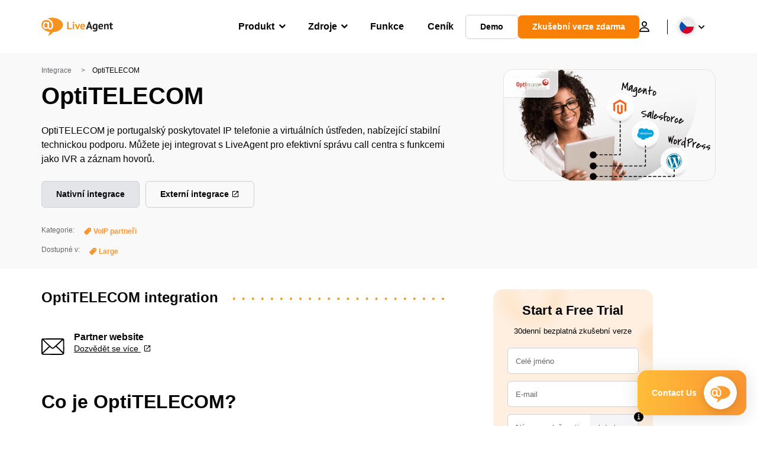

--- FILE ---
content_type: text/html; charset=UTF-8
request_url: https://www.live-agent.cz/integrace/optitelecom/
body_size: 61358
content:
<!doctype html>
<html lang="cs-CZ">
	<head><meta name="referrer" content="strict-origin-when-cross-origin">
	<meta charset="UTF-8">
	<meta http-equiv="X-UA-Compatible" content="IE=edge">
	<meta name="viewport" content="width=device-width, initial-scale=1.0, shrink-to-fit=no">

	<link rel="apple-touch-icon" sizes="180x180" href="https://www.live-agent.cz/app/themes/liveagent/assets/images/favicon/apple-touch-icon.png">
	<link rel="icon" type="image/png" sizes="32x32" href="https://www.live-agent.cz/app/themes/liveagent/assets/images/favicon/favicon-32x32.png">
	<link rel="icon" type="image/png" sizes="16x16" href="https://www.live-agent.cz/app/themes/liveagent/assets/images/favicon/favicon-16x16.png">

	<link rel="mask-icon" href="https://www.live-agent.cz/app/themes/liveagent/assets/images/favicon/safari-pinned-tab.svg" color="#f5912c">
	<meta name="apple-mobile-web-app-title" content="LiveAgent">
	<meta name="application-name" content="LiveAgent">
	<meta name="msapplication-TileColor" content="#ffffff">
	<meta name="theme-color" content="#ffffff">

	<!-- URLSLAB-SKIP-REPLACE-START -->
	<style id="inline-css" type="text/css">*{-webkit-box-sizing:border-box;box-sizing:border-box}*:active,*:focus,*:hover{outline:0}#app{position:relative}h1,h2,h3,h4,h5,h6,p{margin:0}a{text-decoration:none}a:active,a:focus,a:hover{text-decoration:none}ul{margin:0;padding:0;list-style:none}figure{margin:0}/*! sanitize.css v10.0.0 | CC0 License | github.com/csstools/sanitize.css */*,::before,::after{-webkit-box-sizing:border-box;box-sizing:border-box}::before,::after{text-decoration:inherit;vertical-align:inherit}html{cursor:default;line-height:1.5;-moz-tab-size:4;-o-tab-size:4;tab-size:4;-webkit-tap-highlight-color:transparent;-ms-text-size-adjust:100%;-webkit-text-size-adjust:100%}html:not(:lang(en)){word-break:break-word;-ms-hyphens:auto;hyphens:auto}body{margin:0}h1{font-size:2em;margin:.67em 0}dl dl,dl ol,dl ul,ol dl,ul dl{margin:0}ol ol,ol ul,ul ol,ul ul{margin:0}hr{height:0;overflow:visible}main{display:block}nav ol,nav ul{list-style:none;padding:0}pre{font-family:monospace,monospace;font-size:1em}a{background-color:transparent}abbr[title]{text-decoration:underline;-webkit-text-decoration:underline dotted;text-decoration:underline dotted}b,strong{font-weight:bolder}code,kbd,samp{font-family:monospace,monospace;font-size:1em}small{font-size:80%}audio,canvas,iframe,img,svg,video{vertical-align:middle}audio,video{display:inline-block}audio:not([controls]){display:none;height:0}iframe{border-style:none}img{border-style:none}svg:not([fill]){fill:currentColor}svg:not(:root){overflow:hidden}table{border-collapse:collapse}button,input,select{margin:0}button{overflow:visible;text-transform:none}button,[type=button],[type=reset],[type=submit]{-webkit-appearance:button}fieldset{border:1px solid #a0a0a0;padding:.35em .75em .625em}input{overflow:visible}legend{color:inherit;display:table;max-width:100%;white-space:normal}progress{display:inline-block;vertical-align:baseline}select{text-transform:none}textarea{margin:0;overflow:auto;resize:vertical}[type=checkbox],[type=radio]{padding:0}[type=search]{-webkit-appearance:textfield;outline-offset:-2px}::-webkit-inner-spin-button,::-webkit-outer-spin-button{height:auto}::-webkit-input-placeholder{color:inherit;opacity:.54}::-webkit-search-decoration{-webkit-appearance:none}::-webkit-file-upload-button{-webkit-appearance:button;font:inherit}::-moz-focus-inner{border-style:none;padding:0}:-moz-focusring{outline:1px dotted ButtonText}:-moz-ui-invalid{box-shadow:none}details{display:block}dialog{background-color:white;border:solid;color:black;display:block;height:-moz-fit-content;height:-webkit-fit-content;height:fit-content;left:0;margin:auto;padding:1em;position:absolute;right:0;width:-moz-fit-content;width:-webkit-fit-content;width:fit-content}dialog:not([open]){display:none}summary{display:list-item}canvas{display:inline-block}template{display:none}a,area,button,input,label,select,summary,textarea,[tabindex]{-ms-touch-action:manipulation;touch-action:manipulation}[hidden]{display:none}[aria-busy=true]{cursor:progress}[aria-controls]{cursor:pointer}[aria-disabled=true],[disabled]{cursor:not-allowed}[aria-hidden=false][hidden]{display:initial}[aria-hidden=false][hidden]:not(:focus){clip:rect(0,0,0,0);position:absolute}@font-face{font-family:fontello;src:url(/app/themes/liveagent/assets/webfonts/fontello.woff2?ver=20230109) format("woff2"),url(/app/themes/liveagent/assets/webfonts/fontello.woff?ver=20230109) format("woff"),url(/app/themes/liveagent/assets/webfonts/fontello.ttf?ver=20230109) format("truetype");font-weight:400;font-style:normal;font-display:swap}[class^=fontello-]::before,[class*=fontello-]::before{font-family:fontello,sans-serif;font-style:normal;font-weight:400;display:inline-block;text-decoration:inherit;width:1em;text-align:center;font-variant:normal;text-transform:none;-webkit-font-smoothing:antialiased;-moz-osx-font-smoothing:grayscale}.fontello-icon-e800::before{content:"\e800" !important}.fontello-icon-e801::before{content:"\e801" !important}.fontello-icon-e802::before{content:"\e802" !important}.fontello-icon-e803::before{content:"\e803" !important}.fontello-icon-e804::before{content:"\e804" !important}.fontello-icon-e805::before{content:"\e805" !important}.fontello-icon-e806::before{content:"\e806" !important}.fontello-icon-e807::before{content:"\e807" !important}.fontello-icon-e808::before{content:"\e808" !important}.fontello-icon-e809::before{content:"\e809" !important}.fontello-icon-e80a::before{content:"\e80a" !important}.fontello-icon-e80b::before{content:"\e80b" !important}.fontello-icon-e80c::before{content:"\e80c" !important}.fontello-icon-e80d::before{content:"\e80d" !important}.fontello-icon-e80e::before{content:"\e80e" !important}.fontello-icon-e80f::before{content:"\e80f" !important}.fontello-icon-e810::before{content:"\e810" !important}.fontello-icon-e811::before{content:"\e811" !important}.fontello-icon-e82a::before{content:"\e82a" !important}.fontello-icon-e82b::before{content:"\e82b" !important}.fontello-bars-solid::before{content:"\e812"}.fontello-calendar-regular::before{content:"\e813"}.fontello-check-circle-regular::before{content:"\e814"}.fontello-facebook-f-brands::before{content:"\e815"}.fontello-facebook-square-brands::before{content:"\e816"}.fontello-folder-solid::before{content:"\e817"}.fontello-instagram-brands::before{content:"\e818"}.fontello-linkedin-brands::before{content:"\e819"}.fontello-linkedin-in-brands::before{content:"\e81a"}.fontello-search-solid::before{content:"\e81b"}.fontello-times-circle-regular::before{content:"\e81c"}.fontello-twitter-brands::before{content:"\e81d"}.fontello-twitter-square-brands::before{content:"\e81e"}.fontello-user-solid::before{content:"\e81f"}.fontello-youtube-square-brands::before{content:"\e820"}.fontello-chevron-down-solid::before{content:"\e821"}.fontello-chevron-left-solid::before{content:"\e822"}.fontello-chevron-right-solid::before{content:"\e823"}.fontello-chevron-up-solid::before{content:"\e824"}.fontello-dribbble-brands::before{content:"\e825"}.fontello-github-brands::before{content:"\e826"}.fontello-map-marker-alt-solid::before{content:"\e827"}.fontello-phone-solid::before{content:"\e828"}.fontello-wordpress-simple-brands::before{content:"\e829"}.fontello-info::before{content:"\e82c"}.fontello-company::before{content:"\e82d"}.fontello-mail::before{content:"\e82e"}.fontello-user::before{content:"\e82f"}.fontello-inbox::before{content:"\e830" !important}.fontello-folder2::before{content:"\e831" !important}.fontello-anchor::before{content:"\e832" !important}.fontello-menu-academy::before{content:"\e851" !important}.fontello-menu-awards::before{content:"\e852" !important}.fontello-menu-blog::before{content:"\e853" !important}.fontello-menu-business-solutions::before{content:"\e854" !important}.fontello-menu-call-center::before{content:"\e855" !important}.fontello-menu-change-log::before{content:"\e839" !important}.fontello-menu-customer-portal::before{content:"\e856" !important}.fontello-menu-directory::before{content:"\e857" !important}.fontello-menu-glossary::before{content:"\e833" !important}.fontello-menu-help-desk::before{content:"\e843" !important}.fontello-menu-industry-solutions::before{content:"\e844" !important}.fontello-menu-knowledge-base::before{content:"\e845" !important}.fontello-menu-live-chat::before{content:"\e846" !important}.fontello-menu-social-media::before{content:"\e847" !important}.fontello-menu-system-status::before{content:"\e842" !important}.fontello-menu-take-a-tour::before{content:"\e849" !important}.fontello-menu-templates::before{content:"\e84a" !important}.fontello-menu-ticketing::before{content:"\e84b" !important}.fontello-menu-typing-test::before{content:"\e84c" !important}.fontello-menu-use-cases::before{content:"\e84d" !important}.fontello-menu-vector::before{content:"\e848" !important}.fontello-menu-webinars::before{content:"\e84e" !important}.fontello-menu-why-liveagent::before{content:"\e84f" !important}.fontello-menu-about-us::before{content:"\e850" !important}.fontello-menu-wordpress::before{content:"\e829" !important}.fontello-menu-research::before{content:"\e834" !important}.fontello-menu-checklists::before{content:"\e835" !important}.fontello-whatsapp-brands::before{content:"\e836"}:root{--primary-color:#fa9531;--secondary-color:#ffbd39;--third-color:#feefe0;--package-color-1:#3cc33e;--package-color-2:#1089f8;--package-color-3:#fa9531;--package-color-4:#b0b4bb;--new-item-color:#ff0;--extension-item-color:#050505;--successful-color:#07b65d;--error-color:#f72f49;--font-color-normal:#65676b;--font-color-level3:#65676b;--font-color-medium:#b0b4bb;--font-color-dark:#050505;--font-color-light:#fff;--content-color-normal:#65676b;--content-color-dark:#050505;--content-color-light:#fff;--button-full-font-color:#fff;--button-full-background-color-1:#fa9531;--button-full-background-color-2:#ffbd39;--button-outline-color:#e4e5e9;--border-color-normal:#65676b;--border-color-gray:#e4e5e9;--border-color-gray-icon:#bec2c9;--border-color-inputs:#ced0d4;--border-color-dark:#050505;--border-color-light:#fff;--main-background:#fff;--invert-main-background:#050505;--secondary-background:#f5f5f7;--light-background:#f5f5f7;--header-background:#fff;--main-nav-font-color:#050505;--main-nav-font-color-highlight:#fa9531;--main-nav-underline:#fa9531;--main-nav-submenu-background:#fff;--main-nav-submenu-font-color:#050505;--main-nav-submenu-font-color-hover:#050505;--cookie-background:#fff3e0;--newsletter-background:#f5f5f7;--tabs-background:#f5f5f7;--orange-background:#feefe0;--violet-background:#f3e6ff;--footer-column-border-color:#e4e5e9;--footer-middle-background-color-1:#fa9531;--footer-middle-background-color-2:#ffbd39;--box-shadow:0 0 16px 0 rgba(0,0,0,0.08);--box-shadow-big:0 .25em 4em 0 rgba(0,0,0,0.07);--background:linear-gradient(90deg,#ffbd39 0,#fa9531 100%);--background-invert:linear-gradient(90deg,#fa9531 0,#ffbd39 100%)}html{scroll-behavior:smooth}html :where(img[class*=wp-image-]){height:auto;max-width:100%}body{background-color:#fff;background-color:var(--main-background);font-family:"Helvetica Neue",Helvetica,Arial,sans-serif;font-size:16px;font-weight:400;line-height:24px;-webkit-tap-highlight-color:rgba(0,0,0,0);overflow-x:hidden}body.overlay{overflow:hidden !important}body.overlay::before{content:"";top:0;right:0;bottom:0;left:0;position:fixed;z-index:999998;background-color:rgba(0,0,0,0.6);-webkit-animation:fadeIn .25s;animation:fadeIn .25s}.home .AppContainer{overflow:hidden}.wrapper{position:relative;width:100%;max-width:1180px;margin-left:auto;margin-right:auto;padding-left:20px;padding-right:20px;border-radius:1rem}.wrapper__medium{max-width:1240px}.wrapper__extended{max-width:1380px}.wrapper__wide{position:relative;max-width:1380px;margin-left:auto;margin-right:auto;padding:1.5em 0}.wrapper__narrow{max-width:650px;margin-left:auto;margin-right:auto}.grecaptcha-badge{display:none !important}.hidden{display:none !important}.invisible{visibility:hidden !important;opacity:0 !important;cursor:default}.invisible *,.invisible:hover *{cursor:default !important}.pos-relative{position:relative}.pos-absolute{position:absolute}.pos-fixed{position:fixed}.pos-sticky{position:sticky}.wp-block-media-text{display:grid;grid-template-columns:50% 1fr;grid-template-rows:auto}.wp-block-media-text>.wp-block-media-text__media{-ms-flex-item-align:center;align-self:center}.wp-block-media-text>.wp-block-media-text__content{direction:ltr;grid-column:2;grid-row:1;padding:0 8%;word-break:break-word;align-self:center}.display-block{display:block !important}.flex{display:-webkit-box !important;display:-ms-flexbox !important;display:flex !important}.flex-wrap{-ms-flex-wrap:wrap !important;flex-wrap:wrap !important}.flex-direction-row{-webkit-box-orient:horizontal !important;-webkit-box-direction:normal !important;-ms-flex-direction:row !important;flex-direction:row !important}.flex-direction-column{-webkit-box-orient:vertical !important;-webkit-box-direction:normal !important;-ms-flex-direction:column !important;flex-direction:column !important}.flex-align-center{-ms-flex-line-pack:center !important;align-content:center !important;-webkit-box-align:center !important;-ms-flex-align:center !important;align-items:center !important}.flex-align-center .elementor-widget-wrap{-ms-flex-line-pack:center !important;align-content:center !important;-webkit-box-align:center !important;-ms-flex-align:center !important;align-items:center !important}.flex-justify-center{-webkit-box-pack:center !important;-ms-flex-pack:center !important;justify-content:center !important}.text-align-left{text-align:left !important}.text-align-left *{text-align:left}.text-align-center{text-align:center !important}.text-align-justify{text-align:justify !important}.text-decoration-none{text-decoration:none}.text-decoration-underline{text-decoration:underline}.w-100{width:100%}.no-margin[class]{margin:0 !important}.no-padding[class]{padding:0 !important}[class].ma-left{margin-left:auto}[class].ma-right{margin-right:auto}[class].ma-top{margin-top:auto}[class].ma-bottom{margin-bottom:auto}.mt-0[class]{margin-top:0}.mr-0[class]{margin-right:0}.mb-0[class]{margin-bottom:0}.ml-0[class]{margin-left:0}.pt-0[class]{padding-top:0}.pr-0[class]{padding-right:0}.pb-0[class]{padding-bottom:0}.pl-0[class]{padding-left:0}.mt-xxs[class]{margin-top:.15em}.mr-xxs[class]{margin-right:.15em}.mb-xxs[class]{margin-bottom:.15em}.ml-xxs[class]{margin-left:.15em}.pt-xxs[class]{padding-top:.15em}.pr-xxs[class]{padding-right:.15em}.pb-xxs[class]{padding-bottom:.15em}.pl-xxs[class]{padding-left:.15em}.mt-xs[class]{margin-top:.25em}.mr-xs[class]{margin-right:.25em}.mb-xs[class]{margin-bottom:.25em}.ml-xs[class]{margin-left:.25em}.pt-xs[class]{padding-top:.25em}.pr-xs[class]{padding-right:.25em}.pb-xs[class]{padding-bottom:.25em}.pl-xs[class]{padding-left:.25em}.mt-s[class]{margin-top:.5em}.mr-s[class]{margin-right:.5em}.mb-s[class]{margin-bottom:.5em}.ml-s[class]{margin-left:.5em}.pt-s[class]{padding-top:.5em}.pr-s[class]{padding-right:.5em}.pb-s[class]{padding-bottom:.5em}.pl-s[class]{padding-left:.5em}.mt-m[class]{margin-top:1em}.mr-m[class]{margin-right:1em}.mb-m[class]{margin-bottom:1em}.ml-m[class]{margin-left:1em}.pt-m[class]{padding-top:1em}.pr-m[class]{padding-right:1em}.pb-m[class]{padding-bottom:1em}.pl-m[class]{padding-left:1em}.mt-l[class]{margin-top:1.5em}.mr-l[class]{margin-right:1.5em}.mb-l[class]{margin-bottom:1.5em}.ml-l[class]{margin-left:1.5em}.pt-l[class]{padding-top:1.5em}.pr-l[class]{padding-right:1.5em}.pb-l[class]{padding-bottom:1.5em}.pl-l[class]{padding-left:1.5em}.mt-xl[class]{margin-top:2em}.mr-xl[class]{margin-right:2em}.mb-xl[class]{margin-bottom:2em}.ml-xl[class]{margin-left:2em}.pt-xl[class]{padding-top:2em}.pr-xl[class]{padding-right:2em}.pb-xl[class]{padding-bottom:2em}.pl-xl[class]{padding-left:2em}.mt-xxl[class]{margin-top:2.5em}.mr-xxl[class]{margin-right:2.5em}.mb-xxl[class]{margin-bottom:2.5em}.ml-xxl[class]{margin-left:2.5em}.pt-xxl[class]{padding-top:2.5em}.pr-xxl[class]{padding-right:2.5em}.pb-xxl[class]{padding-bottom:2.5em}.pl-xxl[class]{padding-left:2.5em}.mt-xxxl[class]{margin-top:3.25em}.mr-xxxl[class]{margin-right:3.25em}.mb-xxxl[class]{margin-bottom:3.25em}.ml-xxxl[class]{margin-left:3.25em}.pt-xxxl[class]{padding-top:3.25em}.pr-xxxl[class]{padding-right:3.25em}.pb-xxxl[class]{padding-bottom:3.25em}.pl-xxxl[class]{padding-left:3.25em}.mt-extreme-small[class]{margin-top:3.75em}.mr-extreme-small[class]{margin-right:3.75em}.mb-extreme-small[class]{margin-bottom:3.75em}.ml-extreme-small[class]{margin-left:3.75em}.pt-extreme-small[class]{padding-top:3.75em}.pr-extreme-small[class]{padding-right:3.75em}.pb-extreme-small[class]{padding-bottom:3.75em}.pl-extreme-small[class]{padding-left:3.75em}.mt-extreme[class]{margin-top:4.5em}.mr-extreme[class]{margin-right:4.5em}.mb-extreme[class]{margin-bottom:4.5em}.ml-extreme[class]{margin-left:4.5em}.pt-extreme[class]{padding-top:4.5em}.pr-extreme[class]{padding-right:4.5em}.pb-extreme[class]{padding-bottom:4.5em}.pl-extreme[class]{padding-left:4.5em}.mt-extreme-plus[class]{margin-top:5em}.mr-extreme-plus[class]{margin-right:5em}.mb-extreme-plus[class]{margin-bottom:5em}.ml-extreme-plus[class]{margin-left:5em}.pt-extreme-plus[class]{padding-top:5em}.pr-extreme-plus[class]{padding-right:5em}.pb-extreme-plus[class]{padding-bottom:5em}.pl-extreme-plus[class]{padding-left:5em}.mt-ultra[class]{margin-top:6em}.mr-ultra[class]{margin-right:6em}.mb-ultra[class]{margin-bottom:6em}.ml-ultra[class]{margin-left:6em}.pt-ultra[class]{padding-top:6em}.pr-ultra[class]{padding-right:6em}.pb-ultra[class]{padding-bottom:6em}.pl-ultra[class]{padding-left:6em}.mt-ultra-xl[class]{margin-top:9.375em}.mr-ultra-xl[class]{margin-right:9.375em}.mb-ultra-xl[class]{margin-bottom:9.375em}.ml-ultra-xl[class]{margin-left:9.375em}.pt-ultra-xl[class]{padding-top:9.375em}.pr-ultra-xl[class]{padding-right:9.375em}.pb-ultra-xl[class]{padding-bottom:9.375em}.pl-ultra-xl[class]{padding-left:9.375em}.mt-2xultra[class]{margin-top:10em}.mr-2xultra[class]{margin-right:10em}.mb-2xultra[class]{margin-bottom:10em}.ml-2xultra[class]{margin-left:10em}.pt-2xultra[class]{padding-top:10em}.pr-2xultra[class]{padding-right:10em}.pb-2xultra[class]{padding-bottom:10em}.pl-2xultra[class]{padding-left:10em}.Footer,.Reviews,.Block--redesign__successtories,.Block--redesign__testimonials,.SimilarSources{content-visibility:auto}body.lb-disable-scrolling{overflow:hidden}.lightboxOverlay{position:absolute;top:0;left:0;z-index:999999;opacity:.8;background-color:#000;display:none}.lightbox{overflow:hidden}.lightbox.splide,.lightbox-youtube{position:fixed;left:0;top:0;width:100vw;height:100vh;z-index:999999;text-align:center;line-height:0;font-weight:400;outline:0;opacity:0;-webkit-transition:opacity .5s;transition:opacity .5s}.lightbox.splide::after,.lightbox-youtube::after{background-color:#050505;background-color:var(--invert-main-background);width:100%;height:100%;content:"";position:absolute;top:0;left:0;opacity:.8}.lightbox.splide.active,.lightbox-youtube.active{opacity:1}.lightbox.splide>*,.lightbox-youtube>*{position:relative;z-index:1}.lightbox .splide__list{height:100vh}.lightbox .splide__slide{display:-webkit-box;display:-ms-flexbox;display:flex;-webkit-box-align:center;-ms-flex-align:center;align-items:center;-webkit-box-pack:center;-ms-flex-pack:center;justify-content:center;height:100%}.lightbox .youtube__inn{display:-webkit-box;display:-ms-flexbox;display:flex;-webkit-box-align:center;-ms-flex-align:center;align-items:center;-webkit-box-pack:center;-ms-flex-pack:center;justify-content:center;height:100%}.lightbox .youtube__wrapper{position:relative;width:calc(100% - 1em);height:0;padding-bottom:56.25%;z-index:1}.lightbox .youtube__inmodal{position:absolute;width:100%;top:0;left:0}.lightbox__image-wrapper{padding:0 4em}.lightbox__image-wrapper img{max-width:100%;max-height:100vh}.lightbox .splide__arrows{position:absolute;width:100%;height:2em;top:50%;-webkit-transform:translateY(-50%);-ms-transform:translateY(-50%);transform:translateY(-50%);z-index:2}.lightbox .splide__arrow{width:2em;height:2em;font-size:2rem}.lightbox .splide__arrow::before{display:none}.lightbox .splide__arrow:disabled{display:none}.lightbox .splide__arrow svg{fill:#fff}.lightbox__close.lightbox__close{color:#fff;color:var(--font-color-light);width:1em;height:1em;position:absolute;display:inline-block;right:.5em;top:.5em;font-size:3rem;line-height:1;cursor:pointer;z-index:2;text-shadow:0 0 .1em rgba(0,0,0,0.8)}@-webkit-keyframes chatDots{0%{opacity:.5}15%{-webkit-transform:translateY(-0.25em);transform:translateY(-0.25em)}25%{-webkit-transform:translateY(0);transform:translateY(0)}50%{opacity:1}100%{opacity:.5}}@keyframes chatDots{0%{opacity:.5}15%{-webkit-transform:translateY(-0.25em);transform:translateY(-0.25em)}25%{-webkit-transform:translateY(0);transform:translateY(0)}50%{opacity:1}100%{opacity:.5}}@-webkit-keyframes fadeIn{0%{opacity:0}100%{opacity:1}}@keyframes fadeIn{0%{opacity:0}100%{opacity:1}}@-webkit-keyframes bounceIn{0%{opacity:0;-webkit-transform:scale3d(0.3,0.3,0.3);transform:scale3d(0.3,0.3,0.3);-webkit-animation-timing-function:cubic-bezier(0.215,0.61,0.355,1);animation-timing-function:cubic-bezier(0.215,0.61,0.355,1)}20%{-webkit-transform:scale3d(1.1,1.1,1.1);transform:scale3d(1.1,1.1,1.1);-webkit-animation-timing-function:cubic-bezier(0.215,0.61,0.355,1);animation-timing-function:cubic-bezier(0.215,0.61,0.355,1)}40%{-webkit-transform:scale3d(0.9,0.9,0.9);transform:scale3d(0.9,0.9,0.9);-webkit-animation-timing-function:cubic-bezier(0.215,0.61,0.355,1);animation-timing-function:cubic-bezier(0.215,0.61,0.355,1)}60%{opacity:1;-webkit-transform:scale3d(1.03,1.03,1.03);transform:scale3d(1.03,1.03,1.03);-webkit-animation-timing-function:cubic-bezier(0.215,0.61,0.355,1);animation-timing-function:cubic-bezier(0.215,0.61,0.355,1)}80%{-webkit-transform:scale3d(0.97,0.97,0.97);transform:scale3d(0.97,0.97,0.97);-webkit-animation-timing-function:cubic-bezier(0.215,0.61,0.355,1);animation-timing-function:cubic-bezier(0.215,0.61,0.355,1)}to{opacity:1;-webkit-transform:scale3d(1,1,1);transform:scale3d(1,1,1);-webkit-animation-timing-function:cubic-bezier(0.215,0.61,0.355,1);animation-timing-function:cubic-bezier(0.215,0.61,0.355,1)}}@keyframes bounceIn{0%{opacity:0;-webkit-transform:scale3d(0.3,0.3,0.3);transform:scale3d(0.3,0.3,0.3);-webkit-animation-timing-function:cubic-bezier(0.215,0.61,0.355,1);animation-timing-function:cubic-bezier(0.215,0.61,0.355,1)}20%{-webkit-transform:scale3d(1.1,1.1,1.1);transform:scale3d(1.1,1.1,1.1);-webkit-animation-timing-function:cubic-bezier(0.215,0.61,0.355,1);animation-timing-function:cubic-bezier(0.215,0.61,0.355,1)}40%{-webkit-transform:scale3d(0.9,0.9,0.9);transform:scale3d(0.9,0.9,0.9);-webkit-animation-timing-function:cubic-bezier(0.215,0.61,0.355,1);animation-timing-function:cubic-bezier(0.215,0.61,0.355,1)}60%{opacity:1;-webkit-transform:scale3d(1.03,1.03,1.03);transform:scale3d(1.03,1.03,1.03);-webkit-animation-timing-function:cubic-bezier(0.215,0.61,0.355,1);animation-timing-function:cubic-bezier(0.215,0.61,0.355,1)}80%{-webkit-transform:scale3d(0.97,0.97,0.97);transform:scale3d(0.97,0.97,0.97);-webkit-animation-timing-function:cubic-bezier(0.215,0.61,0.355,1);animation-timing-function:cubic-bezier(0.215,0.61,0.355,1)}to{opacity:1;-webkit-transform:scale3d(1,1,1);transform:scale3d(1,1,1);-webkit-animation-timing-function:cubic-bezier(0.215,0.61,0.355,1);animation-timing-function:cubic-bezier(0.215,0.61,0.355,1)}}@-webkit-keyframes down{0%{-webkit-transform:translate(0);transform:translate(0)}20%{-webkit-transform:translateY(1em);transform:translateY(1em)}40%{-webkit-transform:translate(0);transform:translate(0)}}@keyframes down{0%{-webkit-transform:translate(0);transform:translate(0)}20%{-webkit-transform:translateY(1em);transform:translateY(1em)}40%{-webkit-transform:translate(0);transform:translate(0)}}@-webkit-keyframes slideDown{from{-webkit-transform:translateY(-100%);transform:translateY(-100%)}to{-webkit-transform:translateY(0);transform:translateY(0)}}@keyframes slideDown{from{-webkit-transform:translateY(-100%);transform:translateY(-100%)}to{-webkit-transform:translateY(0);transform:translateY(0)}}@-webkit-keyframes slideUp{from{-webkit-transform:translateY(0);transform:translateY(0)}to{-webkit-transform:translateY(-100%);transform:translateY(-100%)}}@keyframes slideUp{from{-webkit-transform:translateY(0);transform:translateY(0)}to{-webkit-transform:translateY(-100%);transform:translateY(-100%)}}@-webkit-keyframes pulse{0%{-webkit-box-shadow:0 0 0 0 rgba(245,145,44,0.6);box-shadow:0 0 0 0 rgba(245,145,44,0.6)}70%{-webkit-box-shadow:0 0 0 15px rgba(245,145,44,0);box-shadow:0 0 0 15px rgba(245,145,44,0)}100%{-webkit-box-shadow:0 0 0 0 rgba(245,145,44,0);box-shadow:0 0 0 0 rgba(245,145,44,0)}}@keyframes pulse{0%{-webkit-box-shadow:0 0 0 0 rgba(245,145,44,0.6);box-shadow:0 0 0 0 rgba(245,145,44,0.6)}70%{-webkit-box-shadow:0 0 0 15px rgba(245,145,44,0);box-shadow:0 0 0 15px rgba(245,145,44,0)}100%{-webkit-box-shadow:0 0 0 0 rgba(245,145,44,0);box-shadow:0 0 0 0 rgba(245,145,44,0)}}.c-black-real{color:#000 !important}.c-black-real *{color:inherit !important}.c-black-real svg{fill:currentcolor !important}svg.c-black-real{fill:currentcolor !important}.bg-black-real{background-color:#000 !important}.border-black-real{border-color:#000 !important}.c-black{color:#050505 !important}.c-black *{color:inherit !important}.c-black svg{fill:currentcolor !important}svg.c-black{fill:currentcolor !important}.bg-black{background-color:#050505 !important}.border-black{border-color:#050505 !important}.c-white{color:#fff !important}.c-white *{color:inherit !important}.c-white svg{fill:currentcolor !important}svg.c-white{fill:currentcolor !important}.bg-white{background-color:#fff !important}.border-white{border-color:#fff !important}.c-gray{color:#231f20 !important}.c-gray *{color:inherit !important}.c-gray svg{fill:currentcolor !important}svg.c-gray{fill:currentcolor !important}.bg-gray{background-color:#231f20 !important}.border-gray{border-color:#231f20 !important}.c-dark-gray{color:#65676b !important}.c-dark-gray *{color:inherit !important}.c-dark-gray svg{fill:currentcolor !important}svg.c-dark-gray{fill:currentcolor !important}.bg-dark-gray{background-color:#65676b !important}.border-dark-gray{border-color:#65676b !important}.c-medium-gray{color:#b0b4bb !important}.c-medium-gray *{color:inherit !important}.c-medium-gray svg{fill:currentcolor !important}svg.c-medium-gray{fill:currentcolor !important}.bg-medium-gray{background-color:#b0b4bb !important}.border-medium-gray{border-color:#b0b4bb !important}.c-medium-gray-quotes{color:#65676b !important}.c-medium-gray-quotes *{color:inherit !important}.c-medium-gray-quotes svg{fill:currentcolor !important}svg.c-medium-gray-quotes{fill:currentcolor !important}.bg-medium-gray-quotes{background-color:#65676b !important}.border-medium-gray-quotes{border-color:#65676b !important}.c-medium-gray-inputs{color:#ced0d4 !important}.c-medium-gray-inputs *{color:inherit !important}.c-medium-gray-inputs svg{fill:currentcolor !important}svg.c-medium-gray-inputs{fill:currentcolor !important}.bg-medium-gray-inputs{background-color:#ced0d4 !important}.border-medium-gray-inputs{border-color:#ced0d4 !important}.c-level3{color:#8c9097 !important}.c-level3 *{color:inherit !important}.c-level3 svg{fill:currentcolor !important}svg.c-level3{fill:currentcolor !important}.bg-level3{background-color:#8c9097 !important}.border-level3{border-color:#8c9097 !important}.c-level4{color:#f9f9fa !important}.c-level4 *{color:inherit !important}.c-level4 svg{fill:currentcolor !important}svg.c-level4{fill:currentcolor !important}.bg-level4{background-color:#f9f9fa !important}.border-level4{border-color:#f9f9fa !important}.c-light-gray{color:#e4e5e9 !important}.c-light-gray *{color:inherit !important}.c-light-gray svg{fill:currentcolor !important}svg.c-light-gray{fill:currentcolor !important}.bg-light-gray{background-color:#e4e5e9 !important}.border-light-gray{border-color:#e4e5e9 !important}.c-lighter-gray{color:#d8dadf !important}.c-lighter-gray *{color:inherit !important}.c-lighter-gray svg{fill:currentcolor !important}svg.c-lighter-gray{fill:currentcolor !important}.bg-lighter-gray{background-color:#d8dadf !important}.border-lighter-gray{border-color:#d8dadf !important}.c-light-gray-icon{color:#bec2c9 !important}.c-light-gray-icon *{color:inherit !important}.c-light-gray-icon svg{fill:currentcolor !important}svg.c-light-gray-icon{fill:currentcolor !important}.bg-light-gray-icon{background-color:#bec2c9 !important}.border-light-gray-icon{border-color:#bec2c9 !important}.c-lightest-gray{color:#f5f5f7 !important}.c-lightest-gray *{color:inherit !important}.c-lightest-gray svg{fill:currentcolor !important}svg.c-lightest-gray{fill:currentcolor !important}.bg-lightest-gray{background-color:#f5f5f7 !important}.border-lightest-gray{border-color:#f5f5f7 !important}.c-ultralightest-gray{color:#f5f5f7 !important}.c-ultralightest-gray *{color:inherit !important}.c-ultralightest-gray svg{fill:currentcolor !important}svg.c-ultralightest-gray{fill:currentcolor !important}.bg-ultralightest-gray{background-color:#f5f5f7 !important}.border-ultralightest-gray{border-color:#f5f5f7 !important}.c-pricing-gray{color:#edeff3 !important}.c-pricing-gray *{color:inherit !important}.c-pricing-gray svg{fill:currentcolor !important}svg.c-pricing-gray{fill:currentcolor !important}.bg-pricing-gray{background-color:#edeff3 !important}.border-pricing-gray{border-color:#edeff3 !important}.c-dark-orange{color:#fa9531 !important}.c-dark-orange *{color:inherit !important}.c-dark-orange svg{fill:currentcolor !important}svg.c-dark-orange{fill:currentcolor !important}.bg-dark-orange{background-color:#fa9531 !important}.border-dark-orange{border-color:#fa9531 !important}.c-primary{color:#fa9531 !important}.c-primary *{color:inherit !important}.c-primary svg{fill:currentcolor !important}svg.c-primary{fill:currentcolor !important}.bg-primary{background-color:#fa9531 !important}.border-primary{border-color:#fa9531 !important}.c-orange-new{color:#ffb928 !important}.c-orange-new *{color:inherit !important}.c-orange-new svg{fill:currentcolor !important}svg.c-orange-new{fill:currentcolor !important}.bg-orange-new{background-color:#ffb928 !important}.border-orange-new{border-color:#ffb928 !important}.c-medium-orange{color:#feefe0 !important}.c-medium-orange *{color:inherit !important}.c-medium-orange svg{fill:currentcolor !important}svg.c-medium-orange{fill:currentcolor !important}.bg-medium-orange{background-color:#feefe0 !important}.border-medium-orange{border-color:#feefe0 !important}.c-light-orange{color:#ffbd39 !important}.c-light-orange *{color:inherit !important}.c-light-orange svg{fill:currentcolor !important}svg.c-light-orange{fill:currentcolor !important}.bg-light-orange{background-color:#ffbd39 !important}.border-light-orange{border-color:#ffbd39 !important}.c-light-green{color:#3cc33e !important}.c-light-green *{color:inherit !important}.c-light-green svg{fill:currentcolor !important}svg.c-light-green{fill:currentcolor !important}.bg-light-green{background-color:#3cc33e !important}.border-light-green{border-color:#3cc33e !important}.c-light-blue{color:#1089f8 !important}.c-light-blue *{color:inherit !important}.c-light-blue svg{fill:currentcolor !important}svg.c-light-blue{fill:currentcolor !important}.bg-light-blue{background-color:#1089f8 !important}.border-light-blue{border-color:#1089f8 !important}.c-green{color:#080 !important}.c-green *{color:inherit !important}.c-green svg{fill:currentcolor !important}svg.c-green{fill:currentcolor !important}.bg-green{background-color:#080 !important}.border-green{border-color:#080 !important}.c-red{color:#f00 !important}.c-red *{color:inherit !important}.c-red svg{fill:currentcolor !important}svg.c-red{fill:currentcolor !important}.bg-red{background-color:#f00 !important}.border-red{border-color:#f00 !important}.c-yellow{color:#ff0 !important}.c-yellow *{color:inherit !important}.c-yellow svg{fill:currentcolor !important}svg.c-yellow{fill:currentcolor !important}.bg-yellow{background-color:#ff0 !important}.border-yellow{border-color:#ff0 !important}.c-dark-pink{color:#b44b85 !important}.c-dark-pink *{color:inherit !important}.c-dark-pink svg{fill:currentcolor !important}svg.c-dark-pink{fill:currentcolor !important}.bg-dark-pink{background-color:#b44b85 !important}.border-dark-pink{border-color:#b44b85 !important}.c-light-pink{color:#f478a5 !important}.c-light-pink *{color:inherit !important}.c-light-pink svg{fill:currentcolor !important}svg.c-light-pink{fill:currentcolor !important}.bg-light-pink{background-color:#f478a5 !important}.border-light-pink{border-color:#f478a5 !important}.c-saturated-violet{color:#ae54fd !important}.c-saturated-violet *{color:inherit !important}.c-saturated-violet svg{fill:currentcolor !important}svg.c-saturated-violet{fill:currentcolor !important}.bg-saturated-violet{background-color:#ae54fd !important}.border-saturated-violet{border-color:#ae54fd !important}.c-desaturated-violet{color:#f3e6ff !important}.c-desaturated-violet *{color:inherit !important}.c-desaturated-violet svg{fill:currentcolor !important}svg.c-desaturated-violet{fill:currentcolor !important}.bg-desaturated-violet{background-color:#f3e6ff !important}.border-desaturated-violet{border-color:#f3e6ff !important}.c-saturated-blue{color:#2570ed !important}.c-saturated-blue *{color:inherit !important}.c-saturated-blue svg{fill:currentcolor !important}svg.c-saturated-blue{fill:currentcolor !important}.bg-saturated-blue{background-color:#2570ed !important}.border-saturated-blue{border-color:#2570ed !important}.c-desaturated-blue{color:#dfeafd !important}.c-desaturated-blue *{color:inherit !important}.c-desaturated-blue svg{fill:currentcolor !important}svg.c-desaturated-blue{fill:currentcolor !important}.bg-desaturated-blue{background-color:#dfeafd !important}.border-desaturated-blue{border-color:#dfeafd !important}.c-saturated-green{color:#07b65d !important}.c-saturated-green *{color:inherit !important}.c-saturated-green svg{fill:currentcolor !important}svg.c-saturated-green{fill:currentcolor !important}.bg-saturated-green{background-color:#07b65d !important}.border-saturated-green{border-color:#07b65d !important}.c-desaturated-green{color:#daf4e7 !important}.c-desaturated-green *{color:inherit !important}.c-desaturated-green svg{fill:currentcolor !important}svg.c-desaturated-green{fill:currentcolor !important}.bg-desaturated-green{background-color:#daf4e7 !important}.border-desaturated-green{border-color:#daf4e7 !important}.c-saturated-red{color:#f72f49 !important}.c-saturated-red *{color:inherit !important}.c-saturated-red svg{fill:currentcolor !important}svg.c-saturated-red{fill:currentcolor !important}.bg-saturated-red{background-color:#f72f49 !important}.border-saturated-red{border-color:#f72f49 !important}.c-desaturated-red{color:#fee0e4 !important}.c-desaturated-red *{color:inherit !important}.c-desaturated-red svg{fill:currentcolor !important}svg.c-desaturated-red{fill:currentcolor !important}.bg-desaturated-red{background-color:#fee0e4 !important}.border-desaturated-red{border-color:#fee0e4 !important}.c-saturated-cyan{color:#48c6ce !important}.c-saturated-cyan *{color:inherit !important}.c-saturated-cyan svg{fill:currentcolor !important}svg.c-saturated-cyan{fill:currentcolor !important}.bg-saturated-cyan{background-color:#48c6ce !important}.border-saturated-cyan{border-color:#48c6ce !important}.c-desaturated-cyan{color:#e4f7f8 !important}.c-desaturated-cyan *{color:inherit !important}.c-desaturated-cyan svg{fill:currentcolor !important}svg.c-desaturated-cyan{fill:currentcolor !important}.bg-desaturated-cyan{background-color:#e4f7f8 !important}.border-desaturated-cyan{border-color:#e4f7f8 !important}@media(min-width:768px){.wrapper__wide{padding:2.75em 0}.hidden-tablet{display:none !important}.display-block-tablet{display:block !important}.flex-tablet{display:-webkit-box !important;display:-ms-flexbox !important;display:flex !important}.mobile--only{display:none}.mt-0-tablet[class]{margin-top:0}.mr-0-tablet[class]{margin-right:0}.mb-0-tablet[class]{margin-bottom:0}.ml-0-tablet[class]{margin-left:0}.pt-0-tablet[class]{padding-top:0}.pr-0-tablet[class]{padding-right:0}.pb-0-tablet[class]{padding-bottom:0}.pl-0-tablet[class]{padding-left:0}.mt-xxs-tablet[class]{margin-top:.15em}.mr-xxs-tablet[class]{margin-right:.15em}.mb-xxs-tablet[class]{margin-bottom:.15em}.ml-xxs-tablet[class]{margin-left:.15em}.pt-xxs-tablet[class]{padding-top:.15em}.pr-xxs-tablet[class]{padding-right:.15em}.pb-xxs-tablet[class]{padding-bottom:.15em}.pl-xxs-tablet[class]{padding-left:.15em}.mt-xs-tablet[class]{margin-top:.25em}.mr-xs-tablet[class]{margin-right:.25em}.mb-xs-tablet[class]{margin-bottom:.25em}.ml-xs-tablet[class]{margin-left:.25em}.pt-xs-tablet[class]{padding-top:.25em}.pr-xs-tablet[class]{padding-right:.25em}.pb-xs-tablet[class]{padding-bottom:.25em}.pl-xs-tablet[class]{padding-left:.25em}.mt-s-tablet[class]{margin-top:.5em}.mr-s-tablet[class]{margin-right:.5em}.mb-s-tablet[class]{margin-bottom:.5em}.ml-s-tablet[class]{margin-left:.5em}.pt-s-tablet[class]{padding-top:.5em}.pr-s-tablet[class]{padding-right:.5em}.pb-s-tablet[class]{padding-bottom:.5em}.pl-s-tablet[class]{padding-left:.5em}.mt-m-tablet[class]{margin-top:1em}.mr-m-tablet[class]{margin-right:1em}.mb-m-tablet[class]{margin-bottom:1em}.ml-m-tablet[class]{margin-left:1em}.pt-m-tablet[class]{padding-top:1em}.pr-m-tablet[class]{padding-right:1em}.pb-m-tablet[class]{padding-bottom:1em}.pl-m-tablet[class]{padding-left:1em}.mt-l-tablet[class]{margin-top:1.5em}.mr-l-tablet[class]{margin-right:1.5em}.mb-l-tablet[class]{margin-bottom:1.5em}.ml-l-tablet[class]{margin-left:1.5em}.pt-l-tablet[class]{padding-top:1.5em}.pr-l-tablet[class]{padding-right:1.5em}.pb-l-tablet[class]{padding-bottom:1.5em}.pl-l-tablet[class]{padding-left:1.5em}.mt-xl-tablet[class]{margin-top:2em}.mr-xl-tablet[class]{margin-right:2em}.mb-xl-tablet[class]{margin-bottom:2em}.ml-xl-tablet[class]{margin-left:2em}.pt-xl-tablet[class]{padding-top:2em}.pr-xl-tablet[class]{padding-right:2em}.pb-xl-tablet[class]{padding-bottom:2em}.pl-xl-tablet[class]{padding-left:2em}.mt-xxl-tablet[class]{margin-top:2.5em}.mr-xxl-tablet[class]{margin-right:2.5em}.mb-xxl-tablet[class]{margin-bottom:2.5em}.ml-xxl-tablet[class]{margin-left:2.5em}.pt-xxl-tablet[class]{padding-top:2.5em}.pr-xxl-tablet[class]{padding-right:2.5em}.pb-xxl-tablet[class]{padding-bottom:2.5em}.pl-xxl-tablet[class]{padding-left:2.5em}.mt-xxxl-tablet[class]{margin-top:3.25em}.mr-xxxl-tablet[class]{margin-right:3.25em}.mb-xxxl-tablet[class]{margin-bottom:3.25em}.ml-xxxl-tablet[class]{margin-left:3.25em}.pt-xxxl-tablet[class]{padding-top:3.25em}.pr-xxxl-tablet[class]{padding-right:3.25em}.pb-xxxl-tablet[class]{padding-bottom:3.25em}.pl-xxxl-tablet[class]{padding-left:3.25em}.mt-extreme-small-tablet[class]{margin-top:3.75em}.mr-extreme-small-tablet[class]{margin-right:3.75em}.mb-extreme-small-tablet[class]{margin-bottom:3.75em}.ml-extreme-small-tablet[class]{margin-left:3.75em}.pt-extreme-small-tablet[class]{padding-top:3.75em}.pr-extreme-small-tablet[class]{padding-right:3.75em}.pb-extreme-small-tablet[class]{padding-bottom:3.75em}.pl-extreme-small-tablet[class]{padding-left:3.75em}.mt-extreme-tablet[class]{margin-top:4.5em}.mr-extreme-tablet[class]{margin-right:4.5em}.mb-extreme-tablet[class]{margin-bottom:4.5em}.ml-extreme-tablet[class]{margin-left:4.5em}.pt-extreme-tablet[class]{padding-top:4.5em}.pr-extreme-tablet[class]{padding-right:4.5em}.pb-extreme-tablet[class]{padding-bottom:4.5em}.pl-extreme-tablet[class]{padding-left:4.5em}.mt-extreme-plus-tablet[class]{margin-top:5em}.mr-extreme-plus-tablet[class]{margin-right:5em}.mb-extreme-plus-tablet[class]{margin-bottom:5em}.ml-extreme-plus-tablet[class]{margin-left:5em}.pt-extreme-plus-tablet[class]{padding-top:5em}.pr-extreme-plus-tablet[class]{padding-right:5em}.pb-extreme-plus-tablet[class]{padding-bottom:5em}.pl-extreme-plus-tablet[class]{padding-left:5em}.mt-ultra-tablet[class]{margin-top:6em}.mr-ultra-tablet[class]{margin-right:6em}.mb-ultra-tablet[class]{margin-bottom:6em}.ml-ultra-tablet[class]{margin-left:6em}.pt-ultra-tablet[class]{padding-top:6em}.pr-ultra-tablet[class]{padding-right:6em}.pb-ultra-tablet[class]{padding-bottom:6em}.pl-ultra-tablet[class]{padding-left:6em}.mt-ultra-xl-tablet[class]{margin-top:9.375em}.mr-ultra-xl-tablet[class]{margin-right:9.375em}.mb-ultra-xl-tablet[class]{margin-bottom:9.375em}.ml-ultra-xl-tablet[class]{margin-left:9.375em}.pt-ultra-xl-tablet[class]{padding-top:9.375em}.pr-ultra-xl-tablet[class]{padding-right:9.375em}.pb-ultra-xl-tablet[class]{padding-bottom:9.375em}.pl-ultra-xl-tablet[class]{padding-left:9.375em}.mt-2xultra-tablet[class]{margin-top:10em}.mr-2xultra-tablet[class]{margin-right:10em}.mb-2xultra-tablet[class]{margin-bottom:10em}.ml-2xultra-tablet[class]{margin-left:10em}.pt-2xultra-tablet[class]{padding-top:10em}.pr-2xultra-tablet[class]{padding-right:10em}.pb-2xultra-tablet[class]{padding-bottom:10em}.pl-2xultra-tablet[class]{padding-left:10em}}@media(min-width:1024px){.wrapper__extended{padding:3em 8.7%}.wrapper__wide{display:-webkit-box;display:-ms-flexbox;display:flex}.hidden-tablet-landscape{display:none !important}.display-block-tablet-landscape{display:block !important}.flex-tablet-landscape{display:-webkit-box !important;display:-ms-flexbox !important;display:flex !important}.tablet--only{display:none}.mt-0-tablet-landscape[class]{margin-top:0}.mr-0-tablet-landscape[class]{margin-right:0}.mb-0-tablet-landscape[class]{margin-bottom:0}.ml-0-tablet-landscape[class]{margin-left:0}.pt-0-tablet-landscape[class]{padding-top:0}.pr-0-tablet-landscape[class]{padding-right:0}.pb-0-tablet-landscape[class]{padding-bottom:0}.pl-0-tablet-landscape[class]{padding-left:0}.mt-xxs-tablet-landscape[class]{margin-top:.15em}.mr-xxs-tablet-landscape[class]{margin-right:.15em}.mb-xxs-tablet-landscape[class]{margin-bottom:.15em}.ml-xxs-tablet-landscape[class]{margin-left:.15em}.pt-xxs-tablet-landscape[class]{padding-top:.15em}.pr-xxs-tablet-landscape[class]{padding-right:.15em}.pb-xxs-tablet-landscape[class]{padding-bottom:.15em}.pl-xxs-tablet-landscape[class]{padding-left:.15em}.mt-xs-tablet-landscape[class]{margin-top:.25em}.mr-xs-tablet-landscape[class]{margin-right:.25em}.mb-xs-tablet-landscape[class]{margin-bottom:.25em}.ml-xs-tablet-landscape[class]{margin-left:.25em}.pt-xs-tablet-landscape[class]{padding-top:.25em}.pr-xs-tablet-landscape[class]{padding-right:.25em}.pb-xs-tablet-landscape[class]{padding-bottom:.25em}.pl-xs-tablet-landscape[class]{padding-left:.25em}.mt-s-tablet-landscape[class]{margin-top:.5em}.mr-s-tablet-landscape[class]{margin-right:.5em}.mb-s-tablet-landscape[class]{margin-bottom:.5em}.ml-s-tablet-landscape[class]{margin-left:.5em}.pt-s-tablet-landscape[class]{padding-top:.5em}.pr-s-tablet-landscape[class]{padding-right:.5em}.pb-s-tablet-landscape[class]{padding-bottom:.5em}.pl-s-tablet-landscape[class]{padding-left:.5em}.mt-m-tablet-landscape[class]{margin-top:1em}.mr-m-tablet-landscape[class]{margin-right:1em}.mb-m-tablet-landscape[class]{margin-bottom:1em}.ml-m-tablet-landscape[class]{margin-left:1em}.pt-m-tablet-landscape[class]{padding-top:1em}.pr-m-tablet-landscape[class]{padding-right:1em}.pb-m-tablet-landscape[class]{padding-bottom:1em}.pl-m-tablet-landscape[class]{padding-left:1em}.mt-l-tablet-landscape[class]{margin-top:1.5em}.mr-l-tablet-landscape[class]{margin-right:1.5em}.mb-l-tablet-landscape[class]{margin-bottom:1.5em}.ml-l-tablet-landscape[class]{margin-left:1.5em}.pt-l-tablet-landscape[class]{padding-top:1.5em}.pr-l-tablet-landscape[class]{padding-right:1.5em}.pb-l-tablet-landscape[class]{padding-bottom:1.5em}.pl-l-tablet-landscape[class]{padding-left:1.5em}.mt-xl-tablet-landscape[class]{margin-top:2em}.mr-xl-tablet-landscape[class]{margin-right:2em}.mb-xl-tablet-landscape[class]{margin-bottom:2em}.ml-xl-tablet-landscape[class]{margin-left:2em}.pt-xl-tablet-landscape[class]{padding-top:2em}.pr-xl-tablet-landscape[class]{padding-right:2em}.pb-xl-tablet-landscape[class]{padding-bottom:2em}.pl-xl-tablet-landscape[class]{padding-left:2em}.mt-xxl-tablet-landscape[class]{margin-top:2.5em}.mr-xxl-tablet-landscape[class]{margin-right:2.5em}.mb-xxl-tablet-landscape[class]{margin-bottom:2.5em}.ml-xxl-tablet-landscape[class]{margin-left:2.5em}.pt-xxl-tablet-landscape[class]{padding-top:2.5em}.pr-xxl-tablet-landscape[class]{padding-right:2.5em}.pb-xxl-tablet-landscape[class]{padding-bottom:2.5em}.pl-xxl-tablet-landscape[class]{padding-left:2.5em}.mt-xxxl-tablet-landscape[class]{margin-top:3.25em}.mr-xxxl-tablet-landscape[class]{margin-right:3.25em}.mb-xxxl-tablet-landscape[class]{margin-bottom:3.25em}.ml-xxxl-tablet-landscape[class]{margin-left:3.25em}.pt-xxxl-tablet-landscape[class]{padding-top:3.25em}.pr-xxxl-tablet-landscape[class]{padding-right:3.25em}.pb-xxxl-tablet-landscape[class]{padding-bottom:3.25em}.pl-xxxl-tablet-landscape[class]{padding-left:3.25em}.mt-extreme-small-tablet-landscape[class]{margin-top:3.75em}.mr-extreme-small-tablet-landscape[class]{margin-right:3.75em}.mb-extreme-small-tablet-landscape[class]{margin-bottom:3.75em}.ml-extreme-small-tablet-landscape[class]{margin-left:3.75em}.pt-extreme-small-tablet-landscape[class]{padding-top:3.75em}.pr-extreme-small-tablet-landscape[class]{padding-right:3.75em}.pb-extreme-small-tablet-landscape[class]{padding-bottom:3.75em}.pl-extreme-small-tablet-landscape[class]{padding-left:3.75em}.mt-extreme-tablet-landscape[class]{margin-top:4.5em}.mr-extreme-tablet-landscape[class]{margin-right:4.5em}.mb-extreme-tablet-landscape[class]{margin-bottom:4.5em}.ml-extreme-tablet-landscape[class]{margin-left:4.5em}.pt-extreme-tablet-landscape[class]{padding-top:4.5em}.pr-extreme-tablet-landscape[class]{padding-right:4.5em}.pb-extreme-tablet-landscape[class]{padding-bottom:4.5em}.pl-extreme-tablet-landscape[class]{padding-left:4.5em}.mt-extreme-plus-tablet-landscape[class]{margin-top:5em}.mr-extreme-plus-tablet-landscape[class]{margin-right:5em}.mb-extreme-plus-tablet-landscape[class]{margin-bottom:5em}.ml-extreme-plus-tablet-landscape[class]{margin-left:5em}.pt-extreme-plus-tablet-landscape[class]{padding-top:5em}.pr-extreme-plus-tablet-landscape[class]{padding-right:5em}.pb-extreme-plus-tablet-landscape[class]{padding-bottom:5em}.pl-extreme-plus-tablet-landscape[class]{padding-left:5em}.mt-ultra-tablet-landscape[class]{margin-top:6em}.mr-ultra-tablet-landscape[class]{margin-right:6em}.mb-ultra-tablet-landscape[class]{margin-bottom:6em}.ml-ultra-tablet-landscape[class]{margin-left:6em}.pt-ultra-tablet-landscape[class]{padding-top:6em}.pr-ultra-tablet-landscape[class]{padding-right:6em}.pb-ultra-tablet-landscape[class]{padding-bottom:6em}.pl-ultra-tablet-landscape[class]{padding-left:6em}.mt-ultra-xl-tablet-landscape[class]{margin-top:9.375em}.mr-ultra-xl-tablet-landscape[class]{margin-right:9.375em}.mb-ultra-xl-tablet-landscape[class]{margin-bottom:9.375em}.ml-ultra-xl-tablet-landscape[class]{margin-left:9.375em}.pt-ultra-xl-tablet-landscape[class]{padding-top:9.375em}.pr-ultra-xl-tablet-landscape[class]{padding-right:9.375em}.pb-ultra-xl-tablet-landscape[class]{padding-bottom:9.375em}.pl-ultra-xl-tablet-landscape[class]{padding-left:9.375em}.mt-2xultra-tablet-landscape[class]{margin-top:10em}.mr-2xultra-tablet-landscape[class]{margin-right:10em}.mb-2xultra-tablet-landscape[class]{margin-bottom:10em}.ml-2xultra-tablet-landscape[class]{margin-left:10em}.pt-2xultra-tablet-landscape[class]{padding-top:10em}.pr-2xultra-tablet-landscape[class]{padding-right:10em}.pb-2xultra-tablet-landscape[class]{padding-bottom:10em}.pl-2xultra-tablet-landscape[class]{padding-left:10em}}@media(min-width:1180px){.lightbox .youtube__wrapper{width:85%;height:100vh;padding-bottom:0}}@media(min-width:1380px){.wrapper__extended{padding:5.25em 7.5em}}@media(max-width:1379px){.desktop--only{display:none}}@media(max-width:1180px){.wrapper{padding-left:40px;padding-right:40px}}@media(max-width:1023px){.AppContainer{padding-left:0 !important;padding-right:0 !important}}@media(max-width:768px){.wrapper{padding-left:40px !important;padding-right:40px !important}}@media(max-width:767px){html{overflow-x:hidden}.AppContainer{padding-left:1em !important;padding-right:1em !important}}@media(max-width:415px){.wrapper{padding-left:1em !important;padding-right:1em !important}}@media(prefers-color-scheme:dark){:root{--header-background:#fff}}body.demo #app .Header, .page-template-template-trialredesign .Header, .page-template-template-trialredesign .Newsletter, .page-template-template-trialredesign .Footer, .page-template-template-trial-redesign .Header, .page-template-template-trial-redesign .Newsletter, .page-template-template-trial-redesign .Footer, .page-template-template-redeem-code .Header, .page-template-template-redeem-code .Newsletter, .page-template-template-redeem-code .Footer {
    display: none;
		}.Header__flags{display:none}.Header__flags ul{margin:0}.Header__flags__title,.Header__flags p{display:none}.Header__flags--item{-webkit-column-break-inside:avoid;-moz-column-break-inside:avoid;break-inside:avoid}.Header__flags--item-flag{width:1.5em;height:1.5em;margin-right:.5rem;border-radius:50%;-webkit-box-shadow:0 0 .25em 0 rgba(0,0,0,0.5);box-shadow:0 0 .25em 0 rgba(0,0,0,0.5)}.Header__flags--item-link[class]{color:#65676b;color:var(--font-color-level3);position:relative;display:-webkit-box;display:-ms-flexbox;display:flex;-webkit-box-align:center;-ms-flex-align:center;align-items:center;padding:.5em 0;font-size:.75rem;line-height:1;text-decoration:none !important}.Header__flags--item-link[class]:not(.active)::before{width:100%;height:100%;background-color:rgba(0,0,0,0.06);content:"";position:absolute;bottom:0;left:-0.5em;z-index:1;-webkit-transform:scaleX(0);-ms-transform:scaleX(0);transform:scaleX(0);-webkit-transform-origin:left center;-ms-transform-origin:left center;transform-origin:left center;-webkit-transition:all .5s ease;transition:all .5s ease;pointer-events:none}.Header__flags--item-link[class].active{opacity:.6}.Header__flags--item-link[class]:active,.Header__flags--item-link[class]:focus,.Header__flags--item-link[class]:hover{color:#65676b;color:var(--font-color-level3)}.Header__flags--item-link[class]:active::before,.Header__flags--item-link[class]:focus::before,.Header__flags--item-link[class]:hover::before{-webkit-transform:scaleX(1);-ms-transform:scaleX(1);transform:scaleX(1)}.Header__flags--item-toggle{cursor:pointer}.Header__flags--item-toggle .Header__flags--item-flag{-webkit-box-shadow:0 0 .5em 0 rgba(0,0,0,0.3);box-shadow:0 0 .5em 0 rgba(0,0,0,0.3)}.Header__flags--item-toggle::after{content:"\e821";font-family:fontello,sans-serif;font-size:.75rem;top:.5625em;right:0;width:.75em;display:inline-block}.Header__flags--item-toggle:active .Header__flags--item-flag,.Header__flags--item-toggle:focus .Header__flags--item-flag,.Header__flags--item-toggle:hover .Header__flags--item-flag{-webkit-box-shadow:0 0 .75em 0 rgba(0,0,0,0.75);box-shadow:0 0 .75em 0 rgba(0,0,0,0.75)}.Header__flags--mainmenu{background-color:#fff;background-color:var(--main-background);position:fixed;overflow:scroll;width:100vw;height:100vh;padding:1.25em;opacity:0;left:0;top:4em;-webkit-transition:opacity .2s;transition:opacity .2s}.Header__flags--mainmenu.active{display:block}.Header__flags--mainmenu.active.visible{opacity:1}.Header__flags--region{height:auto;margin-right:1em;margin-bottom:1em;float:left}.Header__flags--region ul{display:-webkit-box;display:-ms-flexbox;display:flex;-ms-flex-wrap:wrap;flex-wrap:wrap}.Header__flags--region ul li{-webkit-transform:translateZ(0);transform:translateZ(0);margin-right:.75em}.Header__flags--region-title{position:relative;font-size:.875rem;line-height:1.25;margin:0 0 .25em 0}.Header__flags--region-europe{float:none;margin-right:0;-webkit-column-count:2;-moz-column-count:2;column-count:2;-webkit-column-gap:2em;-moz-column-gap:2em;column-gap:2em}.Header__flags--region-europe h4,.Header__flags--region-europe .h4{-webkit-column-span:all;-moz-column-span:all;column-span:all}.Header__flags--region-europe ul{display:block}.Header__flags--region-europe ul li{margin-right:0}.Header__flags--region-switcher{display:none;width:100%}.Header__flags--item-sv,.Header__flags--item-ja,.Header__flags--item-fi,.Header__flags--item-no{display:none !important}.Header__navigation.active.mobile-active .Header__flags__mobile__title{display:none}.Header__navigation.active.mobile-active .Header__flags--main>ul{margin:0}.Header__navigation.active.mobile-active .Header__flags--mainmenu{position:relative;padding:0 1.5em;height:auto;top:unset}.Header__navigation.active.mobile-active .Header__flags--mainmenu.active{display:-webkit-box;display:-ms-flexbox;display:flex;background-color:#f9f9fa}.Header__navigation.active.mobile-active .Header__flags--item-toggle{display:-webkit-box;display:-ms-flexbox;display:flex;-webkit-box-pack:justify;-ms-flex-pack:justify;justify-content:space-between;padding:0 1.25em;-webkit-box-align:center;-ms-flex-align:center;align-items:center}.Header__navigation.active.mobile-active .Header__flags--item-toggle.active{background-color:#edeff3}.Header__navigation.active.mobile-active .Header__flags--item-toggle h3{font-size:1rem;line-height:3.75;margin:0}.Header__navigation.active.mobile-active .Header__flags--item-toggle svg{display:none}.Header__navigation.active.mobile-active .Header__flags--regions{padding-left:.5em}.Header__navigation.active.mobile-active .Header__flags--region{display:-webkit-box;display:-ms-flexbox;display:flex;-webkit-box-orient:vertical;-webkit-box-direction:normal;-ms-flex-direction:column;flex-direction:column;-webkit-box-align:start;-ms-flex-align:start;align-items:flex-start}.Header__navigation.active.mobile-active .Header__flags--region>ul{display:grid;grid-template-columns:1fr 1fr 1fr;gap:.5em 1em;width:100%}.Header__navigation.active.mobile-active .Header__flags--region.Header__flags--region-europe{margin-top:1em}.Header__navigation.active.mobile-active .Header__flags__mobile .Header__flags--mainmenu{-webkit-transition:height .5s ease-out;transition:height .5s ease-out;opacity:1;height:0}.Header__navigation.active.mobile-active .Header__flags__mobile .Header__flags--mainmenu.active{-webkit-transition:height .5s ease-out;transition:height .5s ease-out}body.login{max-height:100vh;overflow:hidden}body.login .Newsletter,body.login .Footer{display:none !important}#app .LoginBlock .wrapper{max-width:60em !important}#app .LoginBlock .wrapper>.elementor-widget-wrap{position:relative;display:block !important;z-index:2;margin:0 auto;text-align:center;background-color:#f5f5f7;-webkit-box-shadow:0 4px 10px 0 rgba(0,0,0,0.2);box-shadow:0 4px 10px 0 rgba(0,0,0,0.2);padding:1.5em !important;border-radius:1em}#app .LoginBlock .elementor-col-50{width:100% !important}#app .LoginBlock .elementor-col-50:first-of-type{display:none}.Login{position:relative;max-width:470px;margin:0 auto}.Login input[type=url]{width:100%}.Login .Button{width:100%;margin-bottom:1em}.Login .Signup__form__item{margin-bottom:0}.Login__overlay{position:fixed;top:0;left:0;z-index:1000;display:none;-webkit-box-orient:horizontal;-webkit-box-direction:normal;-ms-flex-flow:wrap row;flex-flow:wrap row;-webkit-box-pack:center;-ms-flex-pack:center;justify-content:center;-webkit-box-align:center;-ms-flex-align:center;align-items:center;width:100%;height:100%;background-color:rgba(0,0,0,0.4)}.Login__overlay.active{display:-webkit-box;display:-ms-flexbox;display:flex;-webkit-box-orient:horizontal;-webkit-box-direction:normal;-ms-flex-direction:row;flex-direction:row}.Login__popup{position:fixed;top:0;bottom:0;left:0;right:0;margin:auto;z-index:1001;display:none;-webkit-box-orient:vertical;-webkit-box-direction:normal;-ms-flex-flow:wrap column;flex-flow:wrap column;-webkit-box-pack:center;-ms-flex-pack:center;justify-content:center;-webkit-box-align:center;-ms-flex-align:center;align-items:center;width:100%;height:100%;max-width:570px;max-height:330px;padding:50px;background-color:#fff;text-align:center}.Login__popup h3{font-size:32px;line-height:48px}.Login__popup p{color:#000}.Login__popup .Button{margin-right:0}.Login__popup__close{position:absolute;right:15px;top:15px;display:-webkit-box;display:-ms-flexbox;display:flex;width:25px;height:25px;background-image:url(/app/themes/liveagent/assets/images/icon-close.svg);background-repeat:no-repeat;background-size:100% auto;background-position:center;cursor:pointer;-webkit-transition:opacity .3s;transition:opacity .3s}.Login__popup__close:active,.Login__popup__close:focus,.Login__popup__close:hover{opacity:.6}.Login__popup.active{display:-webkit-box;display:-ms-flexbox;display:flex}.Button--login{padding:0 !important;margin-left:30px !important;-webkit-transition:opacity .3s;transition:opacity .3s}.Button--login:active .tooltip,.Button--login:focus .tooltip,.Button--login:hover .tooltip{display:-webkit-box;display:-ms-flexbox;display:flex}.Button--login span:not(.tooltip){font-size:0 !important}.Button--login span::before{content:"";display:block;width:17px;height:20px;background-image:url(/app/themes/liveagent/assets/images/icon-login.svg);background-repeat:no-repeat;background-size:100% auto;background-position:center}.Button--login .tooltip{position:absolute;top:49px;display:none;margin-left:9px;padding:8px 25px;font-size:14px;line-height:21px !important;text-align:center;word-break:keep-all;color:#212121;-webkit-box-shadow:0 3px 20px 0 rgba(0,0,0,0.16);box-shadow:0 3px 20px 0 rgba(0,0,0,0.16);background-color:#fff;border-radius:4px}.Button--login .tooltip::before{position:absolute;top:-10px;left:calc(50% - 10px);background:0;width:0;height:0;border-style:solid;border-width:0 10px 10px;border-color:transparent transparent #fff}.LabelTag{display:-webkit-box;display:-ms-flexbox;display:flex;-webkit-box-align:center;-ms-flex-align:center;align-items:center;-webkit-box-pack:center;-ms-flex-pack:center;justify-content:center;background-color:#edeff3;border-radius:1.25em;font-size:.75rem;padding:.25em 1.166em}.LabelTag--free--months{display:-webkit-box;display:-ms-flexbox;display:flex;-webkit-box-align:center;-ms-flex-align:center;align-items:center;-webkit-column-gap:.3125em;-moz-column-gap:.3125em;column-gap:.3125em;color:#b44b85;margin-left:auto}.LabelTag--free--months .LabelTag{padding:.25em 1em .25em 1.1em}.LabelTag--free--months .LabelTag--small{top:1.525em;right:auto;bottom:auto;left:0;position:absolute;width:-webkit-fit-content;width:-moz-fit-content;width:fit-content;margin:0 !important;padding:2px .625em;font-size:14px;line-height:1.15;font-weight:600}.LabelTag--free--months .LabelTag--small.red{color:#fff;background-color:#f72f49}.LabelTag--free--months--enterprise{-webkit-box-align:start;-ms-flex-align:start;align-items:flex-start;margin-bottom:1em}.LabelTag--free--months--enterprise .LabelTag--small{top:0;right:unset;bottom:0;left:0;position:relative;width:-webkit-fit-content !important;width:-moz-fit-content !important;width:fit-content !important}.LabelTag--free--months .pink{background:linear-gradient(45deg,#b44b85,#f478a5);color:#fff}.LabelTag--free--months strong{font-size:1.5rem;margin-right:.3em}.LabelTag.popular{position:absolute;top:-30px;left:-1px;width:calc(100% + 2px) !important;border-radius:.75em .75em 0 0;margin:0 !important;background-color:#2570ed;padding:.45em 1.166em}.LabelTag.popular p{font-weight:500}.LabelTag.green{background-color:#7bdb30;color:#fff}.LabelTag+.LabelTag{margin-left:.5em}.LabelTag--big{font-size:1rem;font-weight:600;padding:.25em 1.5em}.LabelTag .icon{width:1rem;height:1rem;margin-right:.5em}.LabelTag p{margin:0;font-size:.875rem;font-weight:600}#app .Header__navigation ul.nav li.LabelTag--limited--offer{border-radius:100px}#app .Header__navigation ul.nav li.LabelTag--limited--offer a{-webkit-box-align:center;-ms-flex-align:center;align-items:center;-ms-flex-wrap:nowrap;flex-wrap:nowrap;-webkit-box-pack:start;-ms-flex-pack:start;justify-content:flex-start}#app .Header__navigation ul.nav li.LabelTag--limited--offer a::before{content:unset !important}#app .Header__navigation ul.nav li.LabelTag--limited--offer .menu-item-description{margin-left:1em;z-index:1;font-size:14px;font-weight:600;padding:4px 10px;background-color:#f72f49;color:#fff;border-radius:100px;width:-webkit-fit-content;width:-moz-fit-content;width:fit-content;height:auto;line-height:1.15;margin-top:0}body.no-scroll{overflow:hidden;height:100%}#app{padding-top:90px}#app .Header{background-color:#fff;background-color:var(--header-background);position:fixed;top:0;z-index:99991;width:100%;height:90px;padding:.9375em 0}#app .Header .wrapper{display:-webkit-box;display:-ms-flexbox;display:flex;-webkit-box-orient:horizontal;-webkit-box-direction:normal;-ms-flex-flow:wrap row;flex-flow:wrap row;-webkit-box-pack:justify;-ms-flex-pack:justify;justify-content:space-between;-webkit-box-align:center;-ms-flex-align:center;align-items:center}#app .Header__logo{display:-webkit-box;display:-ms-flexbox;display:flex}#app .Header__logo a{display:block;width:100%;height:100%;padding:.9375em .9375em .9375em 0}#app .Header__logo a img{display:block;max-width:8.125em;height:1.875em}#app .Header__items{display:-webkit-box;display:-ms-flexbox;display:flex;-webkit-box-orient:horizontal;-webkit-box-direction:normal;-ms-flex-flow:wrap row;flex-flow:wrap row;-webkit-box-pack:end;-ms-flex-pack:end;justify-content:flex-end;-webkit-box-align:center;-ms-flex-align:center;align-items:center}#app .Header__items .Header__navigation__buttons .Button+.Button{margin-top:0}#app .Header__navigation.active{height:100vh;-webkit-transition:height .3s ease-out;transition:height .3s ease-out;display:block;overflow-y:scroll;padding-bottom:1.5em;-webkit-box-shadow:0 .25em .375em 0 rgba(0,0,0,0.06);box-shadow:0 .25em .375em 0 rgba(0,0,0,0.06);border-top:1px solid #e4e5e9}#app .Header__navigation.active>div{opacity:1;height:auto;-webkit-transition:opacity .5s ease;transition:opacity .5s ease;-webkit-transition-delay:.1s;transition-delay:.1s;display:block}#app .Header__navigation.active.mobile-active .Header__navigation__buttons__mobile{display:-webkit-box;display:-ms-flexbox;display:flex}#app .Header__navigation.active.mobile-active .Header__navigation__promo{margin-left:3em;padding-bottom:1em;background-color:#f9f9fa}#app .Header__navigation.active.mobile-active .menu-item-description{color:#65676b;color:var(--font-color-level3);display:block;font-size:.75em;line-height:1.5;font-weight:400;margin-top:-0.1875em;width:calc(100% - 2.0625em);white-space:break-spaces}#app .Header__navigation.active.mobile-active ul.nav>li{padding:0}#app .Header__navigation.active.mobile-active ul.nav>li.active>a{background-color:#edeff3}#app .Header__navigation.active.mobile-active ul.nav>li.active>ul{-webkit-transition:height .6s ease;transition:height .6s ease;overflow:hidden}#app .Header__navigation.active.mobile-active ul.nav>li.active>ul.active>li{padding:0}#app .Header__navigation.active.mobile-active ul.nav>li.active>ul.active>li.show-only-mobile{display:-webkit-box;display:-ms-flexbox;display:flex;position:relative;background-color:#f9f9fa}#app .Header__navigation.active.mobile-active ul.nav>li.active>ul.active>li.show-only-mobile.current-menu-item{background-color:#dfeafd}#app .Header__navigation.active.mobile-active ul.nav>li.active>ul.active>li.show-only-mobile .icon{width:1.25rem;height:1.25rem;display:block;position:absolute;top:.25em;left:1em;margin-top:.9em;color:#2570ed !important;z-index:1;pointer-events:none}#app .Header__navigation.active.mobile-active ul.nav>li.active>ul.active>li.show-only-mobile a{display:-webkit-box;display:-ms-flexbox;display:flex;width:100%;-webkit-box-orient:vertical;-webkit-box-direction:normal;-ms-flex-direction:column;flex-direction:column;padding:14px 3.125em}#app .Header__navigation.active.mobile-active ul.nav>li.active>ul.active>li.show-only-mobile a::after{content:unset}#app .Header__navigation.active.mobile-active ul.nav>li.active>ul.active>li.label-product li.current-menu-item{background-color:#feefe0}#app .Header__navigation.active.mobile-active ul.nav>li.active>ul.active>li.label-overview li.current-menu-item{background-color:#f3e6ff}#app .Header__navigation.active.mobile-active ul.nav>li.active>ul.active>li.label-use-for li.current-menu-item{background-color:#dfeafd}#app .Header__navigation.active.mobile-active ul.nav>li.active>ul.active>li.label-company li.current-menu-item{background-color:#fee0e4}#app .Header__navigation.active.mobile-active ul.nav>li.active>ul.active>li.label-learn li.current-menu-item{background-color:#daf4e7}#app .Header__navigation.active.mobile-active ul.nav>li.active>ul.active>li>a{display:none}#app .Header__navigation.active.mobile-active ul.nav>li.active>ul.active>li>ul{display:block}#app .Header__navigation.active.mobile-active ul.nav>li>a{padding:0 1.25em}#app .Header__navigation.active.mobile-active ul.nav>li>a::before{content:unset}#app .Header__navigation.active.mobile-active ul.nav>li>ul{overflow:hidden;-webkit-transition:height .6s ease;transition:height .6s ease}#app .Header__navigation.active.mobile-active ul.nav>li>ul>li a{display:none}#app .Header__navigation.active.mobile-active ul.nav>li>ul>li.active>a{background-color:#edeff3}#app .Header__navigation.active.mobile-active ul.nav>li>ul>li.active ul.active{display:-webkit-box;display:-ms-flexbox;display:flex}#app .Header__navigation.active.mobile-active ul.nav>li>ul>li.label-integrations{display:none}#app .Header__navigation.active.mobile-active ul.nav>li>ul>li.label-sub>a{display:none !important}#app .Header__navigation.active.mobile-active ul.nav>li>ul>li>ul{background-color:#f9f9fa}#app .Header__navigation.active.mobile-active ul.nav>li>ul>li>ul>li{padding-block:.625em;margin-bottom:0;background-color:#f9f9fa}#app .Header__navigation.active.mobile-active ul.nav>li>ul>li>ul>li::after{content:unset}#app .Header__navigation.active.mobile-active ul.nav>li>ul>li>ul>li .icon{left:1em;margin-top:.7em}#app .Header__navigation.active.mobile-active ul.nav>li>ul>li>ul>li>a{display:-webkit-box;display:-ms-flexbox;display:flex;-webkit-box-orient:vertical;-webkit-box-direction:normal;-ms-flex-direction:column;flex-direction:column;width:100%;padding:0 3.125em}#app .Header__navigation.active.mobile-active ul.nav>li>ul>li>ul>li>a::after{content:unset}#app .Header__navigation.active.mobile-active ul.nav>li ul li a{padding:0 1.25em}#app .Header__navigation__promo{max-width:11.5em;cursor:pointer;width:100%;height:80px;background-size:cover}#app .Header__navigation__promo *{width:100%}#app .Header__navigation__buttons__mobile{display:-webkit-box;display:-ms-flexbox;display:flex;-webkit-box-orient:vertical;-webkit-box-direction:reverse;-ms-flex-direction:column-reverse;flex-direction:column-reverse;padding-top:.5em}#app .Header__navigation__buttons__mobile .Button{width:100%}#app .Header__navigation__buttons__mobile .Button--login{text-align:left;height:auto}#app .Header__navigation__buttons__mobile .Button--login span{padding:0 1.25em;font-size:1rem !important;line-height:3.75;margin:0}#app .Header__navigation__buttons__mobile .Button--full,#app .Header__navigation__buttons__mobile .Button--outline{margin:.5em 1.25em;width:calc(100% - 2.5em)}#app .Header__navigation__buttons a.Button{display:none;margin-right:1.5em}#app .Header__navigation__buttons a.Button.Button--login{margin:0}#app .Header__navigation__buttons a.Button.Button--full{display:-webkit-box;display:-ms-flexbox;display:flex}#app .Header__navigation__buttons a.Button span{white-space:nowrap}#app .Header__navigation ul.nav{position:relative;margin-bottom:0}#app .Header__navigation ul.nav li{position:static;-webkit-user-select:none;-moz-user-select:none;-ms-user-select:none;user-select:none}#app .Header__navigation ul.nav li.one-column ul{left:-1.5625em}#app .Header__navigation ul.nav li.one-column ul li{padding:0 2.8125em}#app .Header__navigation ul.nav li.one-column ul li ul{padding-bottom:0}#app .Header__navigation ul.nav li.one-column ul li ul li{padding:0}#app .Header__navigation ul.nav li a{color:#050505;color:var(--main-nav-font-color);position:relative;display:-webkit-box;display:-ms-flexbox;display:flex;-webkit-box-pack:justify;-ms-flex-pack:justify;justify-content:space-between;font-size:16px;line-height:60px;font-weight:600;text-decoration:none}#app .Header__navigation ul.nav li a::before{background-color:#fa9531;background-color:var(--main-nav-underline);content:"";position:absolute;bottom:.8125em;left:50%;width:0;height:.1875em;-webkit-transition:all .3s;transition:all .3s}#app .Header__navigation ul.nav li.menu-item-has-children a::after{content:"\e821";font-family:fontello,sans-serif;font-size:.75rem;font-weight:900;display:inline-block;margin-left:.625em;width:.75em}#app .Header__navigation ul.nav li.menu-item-has-children.active>a::after{-webkit-transform:rotate(180deg);-ms-transform:rotate(180deg);transform:rotate(180deg)}#app .Header__navigation ul.nav li.menu-item-has-children ul li a::before{content:unset}#app .Header__navigation ul.nav ul{position:relative}#app .Header__navigation ul.nav ul.active{display:block}#app .Header__navigation ul.nav ul li{width:100%}#app .Header__navigation ul.nav ul a{color:#050505 !important;color:var(--main-nav-submenu-font-color) !important;font-size:14px;line-height:30px;font-weight:600;white-space:nowrap;text-align:left}#app .Header__navigation ul.nav ul a[href="#"]{margin-bottom:1.25em;font-size:.875rem;line-height:0;cursor:default;padding:.625em 0}#app .Header__navigation ul.nav ul ul{display:-webkit-box;display:-ms-flexbox;display:flex;position:static;-webkit-box-orient:vertical;-webkit-box-direction:normal;-ms-flex-flow:wrap column;flex-flow:wrap column;-webkit-box-pack:start;-ms-flex-pack:start;justify-content:flex-start;-webkit-box-align:start;-ms-flex-align:start;align-items:flex-start}#app .Header__navigation ul.nav ul ul li{position:relative;display:-webkit-box;display:-ms-flexbox;display:flex;-webkit-box-orient:horizontal;-webkit-box-direction:normal;-ms-flex-flow:wrap row;flex-flow:wrap row;-webkit-box-pack:start;-ms-flex-pack:start;justify-content:flex-start;-webkit-box-align:center;-ms-flex-align:center;align-items:center;width:100%;margin-bottom:1.25em;padding:0;overflow:visible}#app .Header__navigation ul.nav ul ul li.label a{position:relative;width:100%;overflow:hidden}#app .Header__navigation ul.nav ul ul li.label a::after{background-color:#fa9531;background-color:var(--primary-color);color:#fff;color:var(--font-color-light);content:"";position:absolute;top:.5em;right:0;display:inline-block !important;padding:.125em .25em;border-radius:.125em;font-size:.625em;line-height:1;text-transform:uppercase}#app .Header__navigation ul.nav ul ul li.label-new a::after{content:"new"}#app .Header__navigation ul.nav ul ul li.label-top a::after{content:"top"}#app .Header__navigation ul.nav ul ul li.label-trending a::after{content:"trending"}#app .Header__navigation ul.nav ul ul li .icon{width:1.25rem;height:1.25rem;display:block;position:absolute;pointer-events:none;z-index:1;left:.15em;top:.25em}#app .Header__navigation ul.nav ul ul li::after{content:"";position:absolute;left:-1.25em;bottom:-0.625em;height:calc(100% + 1.25em);width:0;background-color:#feefe0;-webkit-transition:all .5s ease;transition:all .5s ease}#app .Header__navigation ul.nav ul ul li:hover::after{width:100%}#app .Header__navigation ul.nav ul ul li a{padding-left:2.0625em;z-index:1}#app .Header__navigation ul.nav ul ul li:first-of-type{padding-right:0}#app .Header__navigation .icon-header-menu{left:0;width:1.5em;background-size:8.8em}#app .Header__navigation .icon-header-menu::before{width:1.5rem;height:1.5rem;display:block;position:absolute;pointer-events:none;z-index:1;content:"";font-size:1.25rem;left:0;top:.125em}#app .Header__navigation .icon-header-menu-whatsapp:before{background:url(/app/themes/liveagent/assets/images/icons-menu-integrations.png) -152px 2px;background-size:8.8em}#app .Header__navigation .icon-header-menu-wordpress:before{background:url(/app/themes/liveagent/assets/images/icons-menu-integrations.png) -16px 2px;background-size:8.8em}#app .Header__navigation .icon-header-menu-prestashop:before{background:url(/app/themes/liveagent/assets/images/icons-menu-integrations.png) -234px 2px;background-size:8.8em}#app .Header__navigation .icon-header-menu-magento:before{background:url(/app/themes/liveagent/assets/images/icons-menu-integrations.png) 4px 2px;background-size:8.8em}#app .Header__navigation .icon-header-menu-shopify:before{background:url(/app/themes/liveagent/assets/images/icons-menu-integrations.png) -81px 1px;background-size:8.8em}#app .Header__navigation .icon-header-menu-mailchimp:before{background:url(/app/themes/liveagent/assets/images/icons-menu-integrations.png) -105px 0;background-size:8.8em}#app .Header__navigation .icon-header-menu-pipedrive:before{background:url(/app/themes/liveagent/assets/images/icons-menu-integrations.png) -132px 2px;background-size:8.8em}#app .Header__navigation .icon-header-menu-slack:before{background:url(/app/themes/liveagent/assets/images/icons-menu-integrations.png) -36px 2px;background-size:8.8em}#app .Header__navigation .label-overview a[href="#"],#app .Header__navigation .label-overview .icon,#app .Header__navigation .label-overview li::before{color:#ae54fd !important}#app .Header__navigation .label-overview .sub-menu{width:100%}#app .Header__navigation .label-overview ::after{background-color:#f3e6ff !important}#app .Header__navigation .label-product a[href="#"],#app .Header__navigation .label-product .icon{color:#fa9531 !important}#app .Header__navigation .label-product ::after{background-color:#feefe0 !important}#app .Header__navigation .label-use-for a[href="#"],#app .Header__navigation .label-use-for .icon{color:#2570ed !important}#app .Header__navigation .label-use-for ::after{background-color:#dfeafd !important}#app .Header__navigation .label-integrations{padding:0 4.375em 0 1.875em !important}#app .Header__navigation .label-integrations ul li{padding:0 !important;margin:0 !important}#app .Header__navigation .label-integrations a[href="#"]{color:#ababab !important}#app .Header__navigation .label-integrations>*{position:relative;z-index:1}#app .Header__navigation .label-integrations ::after{background-color:#f5f5f7 !important;left:-0.625em !important;bottom:.125em !important;height:1.875em !important;z-index:0}#app .Header__navigation .label-integrations li:last-child a{color:#ababab !important;font-size:.75rem !important}#app .Header__navigation .label-learn a[href="#"],#app .Header__navigation .label-learn .icon{color:#07b65d !important}#app .Header__navigation .label-learn ::after{background-color:#daf4e7 !important}#app .Header__navigation .label-company a[href="#"],#app .Header__navigation .label-company .icon{color:#f72f49 !important}#app .Header__navigation .label-company ::after{background-color:#fee0e4 !important}#app .Header__navigation .label-liveagent a[href="#"],#app .Header__navigation .label-liveagent .icon{color:#48c6ce !important}#app .Header__navigation .label-liveagent ::after{background-color:#e4f7f8 !important}#app .Header__navigation .label-sub a[href="#"]{color:transparent !important}#app .Header__navigation .show-only-mobile{display:none}#app .Header__mobile__hamburger{cursor:pointer}#app .Header__mobile__hamburger .line{width:1.65em;height:.125em;background-color:#050505;border-radius:8px;display:block;margin:.35em auto;-webkit-transition:all .3s ease-in-out;transition:all .3s ease-in-out}#app .Header__mobile__hamburger.active .line:nth-child(2){opacity:0}#app .Header__mobile__hamburger.active .line:nth-child(1){-webkit-transform:translateY(8px) rotate(45deg);-ms-transform:translateY(8px) rotate(45deg);transform:translateY(8px) rotate(45deg)}#app .Header__mobile__hamburger.active .line:nth-child(3){-webkit-transform:translateY(-8px) rotate(-45deg);-ms-transform:translateY(-8px) rotate(-45deg);transform:translateY(-8px) rotate(-45deg)}.admin-bar #app .Header{top:3em}.admin-bar #app .Header__navigation{top:8.625em}html[lang=de-DE] .Header__navigation .icon-header-menu,html[lang=et] .Header__navigation .icon-header-menu,html[lang=es-ES] .Header__navigation .icon-header-menu,html[lang=hr] .Header__navigation .icon-header-menu,html[lang=lv-LV] .Header__navigation .icon-header-menu,html[lang=lt-LT] .Header__navigation .icon-header-menu,html[lang=ru-RU] .Header__navigation .icon-header-menu,html[lang=sk-SK] .Header__navigation .icon-header-menu,html[lang=vi-VN] .Header__navigation .icon-header-menu{left:0;width:1.5em !important;background-size:11.375em !important}html[lang=de-DE] .Header__navigation .icon-header-menu-wordpress,html[lang=et] .Header__navigation .icon-header-menu-wordpress,html[lang=es-ES] .Header__navigation .icon-header-menu-wordpress,html[lang=hr] .Header__navigation .icon-header-menu-wordpress,html[lang=lv-LV] .Header__navigation .icon-header-menu-wordpress,html[lang=lt-LT] .Header__navigation .icon-header-menu-wordpress,html[lang=ru-RU] .Header__navigation .icon-header-menu-wordpress,html[lang=sk-SK] .Header__navigation .icon-header-menu-wordpress,html[lang=vi-VN] .Header__navigation .icon-header-menu-wordpress{background:url(/app/themes/liveagent/assets/images/icons-menu-integrations.png) -1.1875em 0}html[lang=de-DE] .Header__navigation .icon-header-menu-magento,html[lang=et] .Header__navigation .icon-header-menu-magento,html[lang=es-ES] .Header__navigation .icon-header-menu-magento,html[lang=hr] .Header__navigation .icon-header-menu-magento,html[lang=lv-LV] .Header__navigation .icon-header-menu-magento,html[lang=lt-LT] .Header__navigation .icon-header-menu-magento,html[lang=ru-RU] .Header__navigation .icon-header-menu-magento,html[lang=sk-SK] .Header__navigation .icon-header-menu-magento,html[lang=vi-VN] .Header__navigation .icon-header-menu-magento{background:url(/app/themes/liveagent/assets/images/icons-menu-integrations.png) .25em 0}html[lang=bg-BG] .Header__navigation__buttons .Button,html[lang=lv-LV] .Header__navigation__buttons .Button{padding-left:1.714em;padding-right:1.714em}html[lang=vi-VN] .Header .Button--login{margin-left:1.75em !important}@media(min-width:480px){#app .Header__navigation ul.nav li.LabelTag--limited--offer{border:1px solid rgba(247,47,73,0.3);padding:4px 4px 4px 12px;margin-right:.5em}#app .Header__navigation ul.nav li.LabelTag--limited--offer a{line-height:1.15 !important;-webkit-box-pack:justify;-ms-flex-pack:justify;justify-content:space-between}}@media(min-width:768px){.Header__flags--mainmenu .Header__flags--region-asia{margin-top:1em}.Header__flags--region{width:calc(33.3333333333% - 1em);float:right;margin-right:0}.Header__flags--region ul{display:block}.Header__flags--region ul li{margin-right:0}.Header__flags--region-europe{float:left;width:66.6666666667%;height:100%;margin-bottom:0}.Header__flags--region-switchers{display:none}#app .LoginBlock{display:-webkit-box;display:-ms-flexbox;display:flex;-webkit-box-align:center;-ms-flex-align:center;align-items:center;-webkit-box-pack:center;-ms-flex-pack:center;justify-content:center;margin:0 !important;height:calc(100vh - 90px);padding:0 !important}#app .LoginBlock .wrapper::after{position:absolute;content:"";height:160%;width:100%;top:50%;left:0;-webkit-transform:translateY(-50%);-ms-transform:translateY(-50%);transform:translateY(-50%);background:url(/app/themes/liveagent/assets/images/login_bg.png?ver=3.1) center center no-repeat;background-size:contain}#app .LoginBlock .wrapper>.elementor-widget-wrap{padding:5em 7.25em !important}#app .LoginBlock .wrapper h1{font-size:2.5rem;line-height:1.33}#app .LoginBlock .wrapper .elementor-widget-text-editor{margin:0 auto}}@media(min-width:1024px){.Header__flags__mobile{display:none}.Header__flags{display:block}.Header__flags--item-toggle{padding:0 1.25em}.Header__flags--item-toggle h3{display:none}.Header__flags--mainmenu{position:absolute;overflow:visible;border-radius:16px;padding:1.75em 0 1.75em 3em;width:auto;height:auto;min-width:32rem;top:4em;left:auto;right:6.5em;-webkit-box-shadow:0 .18em 4em 0 rgba(0,0,0,0.15);box-shadow:0 .18em 4em 0 rgba(0,0,0,0.15);display:none}.Header__flags--mainmenu::after,.Header__flags--mainmenu::before{content:"";display:table}.Header__flags--mainmenu::after{clear:both}.Header__flags--mainmenu{*zoom:1}#app .Header__navigation__buttons__mobile{display:none}#app .Header__navigation{display:-webkit-box;display:-ms-flexbox;display:flex;-webkit-box-orient:horizontal;-webkit-box-direction:normal;-ms-flex-flow:wrap row;flex-flow:wrap row;-webkit-box-pack:center;-ms-flex-pack:center;justify-content:center;-webkit-box-align:center;-ms-flex-align:center;align-items:center}#app .Header__navigation__buttons{display:-webkit-box;display:-ms-flexbox;display:flex;-webkit-box-align:center;-ms-flex-align:center;align-items:center;-webkit-box-pack:center;-ms-flex-pack:center;justify-content:center;gap:1.5em}#app .Header__navigation__buttons a.Button{display:-webkit-box;display:-ms-flexbox;display:flex;-webkit-box-orient:vertical;-webkit-box-direction:normal;-ms-flex-direction:column;flex-direction:column;margin-right:0;margin-left:0}#app .Header__navigation__buttons a.Button--login{margin-left:0 !important}#app .Header__navigation ul.nav{display:-webkit-box;display:-ms-flexbox;display:flex;-webkit-box-orient:horizontal;-webkit-box-direction:normal;-ms-flex-flow:wrap row;flex-flow:wrap row;-webkit-box-pack:center;-ms-flex-pack:center;justify-content:center;-webkit-box-align:center;-ms-flex-align:center;align-items:center}#app .Header__navigation ul.nav li{padding:0 1.25em}#app .Header__navigation ul.nav li ul{display:none}#app .Header__navigation ul.nav li ul a::before,#app .Header__navigation ul.nav li ul a::after{display:none !important}#app .Header__navigation ul.nav ul{-webkit-box-orient:horizontal;-webkit-box-direction:normal;-ms-flex-flow:nowrap row;flex-flow:nowrap row;-webkit-box-pack:start;-ms-flex-pack:start;justify-content:flex-start;-webkit-box-align:start;-ms-flex-align:start;align-items:flex-start;position:fixed;top:4.5625em;left:0;right:0;z-index:2;margin:auto;padding:2.8125em 0 1.5625em}.admin-bar #app .Header__navigation ul.nav ul{top:6.5em}#app .Header__navigation ul.nav ul.active{display:-webkit-box;display:-ms-flexbox;display:flex;-webkit-box-pack:center;-ms-flex-pack:center;justify-content:center}#app .Header__navigation ul.nav ul::after{content:"";background-color:#fff;background-color:var(--main-nav-submenu-background);position:absolute;top:0;width:100vw;height:100%;-webkit-box-shadow:0 .5em .375em -0.375em rgba(0,0,0,0.08);box-shadow:0 .5em .375em -0.375em rgba(0,0,0,0.08);z-index:-1}#app .Header__navigation ul.nav ul ul{padding:.9375em 0 0;width:calc(100% + 1.875em)}#app .Header__navigation ul.nav ul ul li>a{display:block}#app .Header__navigation ul.nav ul ul li .menu-item-description{color:#65676b;color:var(--font-color-level3);display:block;font-size:.75rem;line-height:1.5;font-weight:400;margin-top:-0.1875em;width:calc(100% - 2.0625em);white-space:break-spaces}#app .Header__navigation ul.nav ul li{padding:0 0 0 1.875em;width:20%}#app .Header__mobile__hamburger{display:none}.admin-bar #app .Header{top:2em}.admin-bar #app .Header__navigation{top:unset}}@media(min-width:1024px) and (hover:hover){#app .Header__navigation ul.nav li:hover ul{display:-webkit-box;display:-ms-flexbox;display:flex;-webkit-box-pack:center;-ms-flex-pack:center;justify-content:center}}@media(min-width:1180px){.Header__flags{margin-left:1.875em;border-left:.0625em solid #000}.Header__flags--mainmenu{right:2.5em}body.login #app{height:100vh}#app .LoginBlock .wrapper{height:29.5em}#app .Header__navigation .Header__flags__mobile{display:none}#app .Header__navigation ul.nav>li>ul{max-width:1180px}}@media(max-width:1180px){.Button--login{display:block;width:100%;text-align:center;margin-top:-10px !important;margin-left:0 !important}.Button--login span{font-size:14px;color:#000}.Button--login span::before{display:none !important}.Button--login .tooltip{display:none !important}}@media(max-width:1023px){#app .Header__items .Header__mobile__hamburger{-webkit-box-ordinal-group:3;-ms-flex-order:2;order:2}#app .Header__items .Header__navigation__buttons{-webkit-box-ordinal-group:2;-ms-flex-order:1;order:1}#app .Header__navigation{position:fixed;top:5.625em;left:0;background-color:#fff;width:100%;height:0;max-height:100vh;-webkit-transition:height .2s ease-out;transition:height .2s ease-out;z-index:-99}#app .Header__navigation>div{opacity:0;-webkit-transition:opacity .2s ease;transition:opacity .2s ease;height:0;display:none}#app .Header__navigation .label-sub a[href="#"]{display:none}}@media(min-width:1024px) and (max-width:1180px){#app .Header__navigation ul.nav li.LabelTag--limited--offer{border:none !important;margin-right:.5em}#app .Header__navigation ul.nav li.LabelTag--limited--offer::before{content:inherit !important}#app .Header__navigation ul.nav li.LabelTag--limited--offer .menu-item-description{display:none}#app .Header__items .Header__navigation{-webkit-box-ordinal-group:3;-ms-flex-order:2;order:2}#app .Header__items .Header__navigation__buttons{-webkit-box-ordinal-group:4;-ms-flex-order:3;order:3}#app .Header__items .Header__flags{-webkit-box-ordinal-group:2;-ms-flex-order:1;order:1}}@media(min-width:1024px) and (max-width:1179px){#app .Header__navigation ul.nav li{font-size:.875rem;padding:0 .5em}#app .Header__flags,#app .Button--login{margin-left:1em !important}#app .Header__navigation__buttons .Button{margin-left:.5em}}@media(max-device-height:1080px){#app .LoginBlock{-webkit-box-align:start !important;-ms-flex-align:start !important;align-items:flex-start !important;padding-top:8em !important}}@media(hover:hover){#app .Header__navigation ul.nav li:active a::before,#app .Header__navigation ul.nav li:focus a::before,#app .Header__navigation ul.nav li:hover a::before{left:0;width:100%}}</style><meta name="robots" content="index, follow, max-image-preview:large, max-snippet:-1, max-video-preview:-1">
	<style>img:is([sizes="auto" i], [sizes^="auto," i]) { contain-intrinsic-size: 3000px 1500px }</style>
	<link rel="alternate" hreflang="bg" href="https://www.liveagent.bg/integracii/optitelecom/">
<link rel="alternate" hreflang="cs" href="https://www.live-agent.cz/integrace/optitelecom/">
<link rel="alternate" hreflang="da" href="https://www.liveagent.dk/integrationer/optitelecom/">
<link rel="alternate" hreflang="de" href="https://www.liveagent.de/integrationen/optitelecom/">
<link rel="alternate" hreflang="et" href="https://www.liveagent.ee/integratsioonid/optitelecom-et/">
<link rel="alternate" hreflang="es" href="https://www.liveagent.es/integraciones/optitelecom/">
<link rel="alternate" hreflang="fr" href="https://www.liveagent.fr/integrations/optitelecom/">
<link rel="alternate" hreflang="el" href="https://www.liveagent.gr/ensomatoseis/optitelecom/">
<link rel="alternate" hreflang="hr" href="https://www.liveagent.hr/integracije/optitelecom/">
<link rel="alternate" hreflang="it" href="https://www.live-agent.it/integrazioni/optitelecom/">
<link rel="alternate" hreflang="lv" href="https://www.liveagent.lv/integracija/optitelecom/">
<link rel="alternate" hreflang="lt" href="https://www.liveagent.lt/integracijos/optitelecom/">
<link rel="alternate" hreflang="hu" href="https://www.liveagent.hu/integraciok/optitelecom/">
<link rel="alternate" hreflang="nl" href="https://www.live-agent.nl/integraties/optitelecom/">
<link rel="alternate" hreflang="no" href="https://www.liveagent.no/intergrering/optitelecom/">
<link rel="alternate" hreflang="pl" href="https://www.live-agent.pl/integracje/optitelecom/">
<link rel="alternate" hreflang="ro" href="https://www.liveagent.ro/integrari/optitelecom/">
<link rel="alternate" hreflang="ru" href="https://ru.liveagent.com/integracii/optitelecom/">
<link rel="alternate" hreflang="sl" href="https://www.liveagent.si/integracije/optitelecom/">
<link rel="alternate" hreflang="zh-hans" href="https://www.live-agent.cn/zhenghe/optitelecom/">
<link rel="alternate" hreflang="tl" href="https://www.liveagent.ph/integration/optitelecom/">
<link rel="alternate" hreflang="vi" href="https://www.liveagent.vn/tich-hop/optitelecom/">
<link rel="alternate" hreflang="ar" href="https://www.liveagent.ae/altakamol/optitelecom/">
<link rel="alternate" hreflang="en" href="https://www.liveagent.com/integrations/optitelecom/">
<link rel="alternate" hreflang="pt-br" href="https://www.liveagent.com.br/integracoes/optitelecom/">
<link rel="alternate" hreflang="x-default" href="https://www.liveagent.com/integrations/optitelecom/">
    <!-- Start VWO Common Smartcode -->
    <script type="text/javascript">
        var _vwo_clicks = 10;
    </script>
    <!-- End VWO Common Smartcode -->
        <!-- Start VWO Async SmartCode -->
    <link rel="preconnect" href="https://dev.visualwebsiteoptimizer.com">
    <script type="text/javascript" id="vwoCode">
        /* Fix: wp-rocket (application/ld+json) */
        window._vwo_code || (function () {
            var account_id=1019428,
                version=2.1,
                settings_tolerance=2000,
                library_tolerance=2500,
                use_existing_jquery=false,
                hide_element='body',
                hide_element_style = 'opacity:0 !important;filter:alpha(opacity=0) !important;background:none !important;transition:none !important;',
                /* DO NOT EDIT BELOW THIS LINE */
                f=false,w=window,d=document,v=d.querySelector('#vwoCode'),cK='_vwo_'+account_id+'_settings',cc={};try{var c=JSON.parse(localStorage.getItem('_vwo_'+account_id+'_config'));cc=c&&typeof c==='object'?c:{}}catch(e){}var stT=cc.stT==='session'?w.sessionStorage:w.localStorage;code={use_existing_jquery:function(){return typeof use_existing_jquery!=='undefined'?use_existing_jquery:undefined},library_tolerance:function(){return typeof library_tolerance!=='undefined'?library_tolerance:undefined},settings_tolerance:function(){return cc.sT||settings_tolerance},hide_element_style:function(){return'{'+(cc.hES||hide_element_style)+'}'},hide_element:function(){if(performance.getEntriesByName('first-contentful-paint')[0]){return''}return typeof cc.hE==='string'?cc.hE:hide_element},getVersion:function(){return version},finish:function(e){if(!f){f=true;var t=d.getElementById('_vis_opt_path_hides');if(t)t.parentNode.removeChild(t);if(e)(new Image).src='https://dev.visualwebsiteoptimizer.com/ee.gif?a='+account_id+e}},finished:function(){return f},addScript:function(e){var t=d.createElement('script');t.type='text/javascript';if(e.src){t.src=e.src}else{t.text=e.text}d.getElementsByTagName('head')[0].appendChild(t)},load:function(e,t){var i=this.getSettings(),n=d.createElement('script'),r=this;t=t||{};if(i){n.textContent=i;d.getElementsByTagName('head')[0].appendChild(n);if(!w.VWO||VWO.caE){stT.removeItem(cK);r.load(e)}}else{var o=new XMLHttpRequest;o.open('GET',e,true);o.withCredentials=!t.dSC;o.responseType=t.responseType||'text';o.onload=function(){if(t.onloadCb){return t.onloadCb(o,e)}if(o.status===200||o.status===304){_vwo_code.addScript({text:o.responseText})}else{_vwo_code.finish('&e=loading_failure:'+e)}};o.onerror=function(){if(t.onerrorCb){return t.onerrorCb(e)}_vwo_code.finish('&e=loading_failure:'+e)};o.send()}},getSettings:function(){try{var e=stT.getItem(cK);if(!e){return}e=JSON.parse(e);if(Date.now()>e.e){stT.removeItem(cK);return}return e.s}catch(e){return}},init:function(){if(d.URL.indexOf('__vwo_disable__')>-1)return;var e=this.settings_tolerance();w._vwo_settings_timer=setTimeout(function(){_vwo_code.finish();stT.removeItem(cK)},e);var t;if(this.hide_element()!=='body'){t=d.createElement('style');var i=this.hide_element(),n=i?i+this.hide_element_style():'',r=d.getElementsByTagName('head')[0];t.setAttribute('id','_vis_opt_path_hides');v&&t.setAttribute('nonce',v.nonce);t.setAttribute('type','text/css');if(t.styleSheet)t.styleSheet.cssText=n;else t.appendChild(d.createTextNode(n));r.appendChild(t)}else{t=d.getElementsByTagName('head')[0];var n=d.createElement('div');n.style.cssText='z-index: 2147483647 !important;position: fixed !important;left: 0 !important;top: 0 !important;width: 100% !important;height: 100% !important;background: white !important;';n.setAttribute('id','_vis_opt_path_hides');n.classList.add('_vis_hide_layer');t.parentNode.insertBefore(n,t.nextSibling)}var o='https://dev.visualwebsiteoptimizer.com/j.php?a='+account_id+'&u='+encodeURIComponent(d.URL)+'&vn='+version;if(w.location.search.indexOf('_vwo_xhr')!==-1){this.addScript({src:o})}else{this.load(o+'&x=true')}}};w._vwo_code=code;code.init();})();
    </script>
    <!-- End VWO Async SmartCode -->
    
	<title>OptiTELECOM - LiveAgent</title>
	<meta name="description" content="Pokud jste si jako poskytovatele VoIP vybrali společnost OptiTELECOM, můžete ji nyní integrovat s call centrem společnosti LiveAgent. Jak na to, se dozvíte v našem článku.">
	<link rel="canonical" href="https://www.live-agent.cz/integrace/optitelecom/">
	<meta property="og:locale" content="cs_CZ">
	<meta property="og:type" content="article">
	<meta property="og:title" content="OptiTELECOM - LiveAgent" class="urlslab-seo-meta-tag">
	<meta property="og:description" content="Pokud jste si jako poskytovatele VoIP vybrali společnost OptiTELECOM, můžete ji nyní integrovat s call centrem společnosti LiveAgent. Jak na to, se dozvíte v našem článku.">
	<meta property="og:url" content="https://www.live-agent.cz/integrace/optitelecom/">
	<meta property="og:site_name" content="LiveAgent">
	<meta property="article:publisher" content="https://www.facebook.com/LiveAgent/">
	<meta property="article:modified_time" content="2022-10-13T13:54:13+00:00">
	<meta property="og:image" content="https://www.liveagent.com/app/uploads/2021/06/opti_logo.png" class="urlslab-seo-meta-tag">
	<meta property="og:image:width" content="220">
	<meta property="og:image:height" content="65">
	<meta property="og:image:type" content="image/png">
	<meta name="twitter:card" content="summary_large_image">
	<meta name="twitter:site" content="@LiveAgent">
	<meta name="twitter:label1" content="Est. reading time">
	<meta name="twitter:data1" content="4 minutes">
	<script type="application/ld+json" class="yoast-schema-graph">{"@context":"https://schema.org","@graph":[{"@type":"WebPage","@id":"https://www.live-agent.cz/integrace/optitelecom/","url":"https://www.live-agent.cz/integrace/optitelecom/","name":"OptiTELECOM - LiveAgent","isPartOf":{"@id":"https://www.live-agent.cz/#website"},"primaryImageOfPage":{"@id":"https://www.live-agent.cz/integrace/optitelecom/#primaryimage"},"image":{"@id":"https://www.live-agent.cz/integrace/optitelecom/#primaryimage"},"thumbnailUrl":"https://www.liveagent.com/app/uploads/2021/06/opti_logo.png","datePublished":"2021-06-14T06:48:05+00:00","dateModified":"2022-10-13T13:54:13+00:00","description":"Pokud jste si jako poskytovatele VoIP vybrali spole&#269;nost OptiTELECOM, m&#367;&#382;ete ji nyn&iacute; integrovat s call centrem spole&#269;nosti LiveAgent. Jak na to, se dozv&iacute;te v na&scaron;em &#269;l&aacute;nku.","breadcrumb":{"@id":"https://www.live-agent.cz/integrace/optitelecom/#breadcrumb"},"inLanguage":"cs-CZ","potentialAction":[{"@type":"ReadAction","target":["https://www.live-agent.cz/integrace/optitelecom/"]}]},{"@type":"ImageObject","inLanguage":"cs-CZ","@id":"https://www.live-agent.cz/integrace/optitelecom/#primaryimage","url":"https://www.liveagent.com/app/uploads/2021/06/opti_logo.png","contentUrl":"https://www.liveagent.com/app/uploads/2021/06/opti_logo.png","width":220,"height":65},{"@type":"BreadcrumbList","@id":"https://www.live-agent.cz/integrace/optitelecom/#breadcrumb","itemListElement":[{"@type":"ListItem","position":1,"name":"Home","item":"https://www.live-agent.cz/"},{"@type":"ListItem","position":2,"name":"Integrace","item":"https://www.live-agent.cz/integrace/"},{"@type":"ListItem","position":3,"name":"OptiTELECOM"}]},{"@type":"WebSite","@id":"https://www.live-agent.cz/#website","url":"https://www.live-agent.cz/","name":"LiveAgent","description":"Help Desk &amp; Live Chat Software","publisher":{"@id":"https://www.live-agent.cz/#organization"},"inLanguage":"cs-CZ"},{"@type":"Organization","@id":"https://www.live-agent.cz/#organization","name":"Quality Unit, LLC","url":"https://www.live-agent.cz/","logo":{"@type":"ImageObject","inLanguage":"cs-CZ","@id":"https://www.live-agent.cz/#/schema/logo/image/","url":"https://www.liveagent.com/app/uploads/2019/11/logo-qualityunit.jpg","contentUrl":"https://www.liveagent.com/app/uploads/2019/11/logo-qualityunit.jpg","width":1024,"height":192,"caption":"Quality Unit, LLC"},"image":{"@id":"https://www.live-agent.cz/#/schema/logo/image/"},"sameAs":["https://www.facebook.com/LiveAgent/","https://x.com/LiveAgent","https://www.instagram.com/liveagent/","https://www.linkedin.com/company/liveagent/","https://www.youtube.com/channel/UCSG5TrYcDozs6jkLf66taBg"]}]}</script>


<link rel="dns-prefetch" href="//www.googletagmanager.com">
<link rel="dns-prefetch" href="//support.qualityunit.com">
<link rel="dns-prefetch" href="//analytics.qualityunit.com">
<link rel="dns-prefetch" href="//pap.qualityunit.com">
<link rel="stylesheet" id="app-css" href="https://www.live-agent.cz/app/themes/liveagent/assets/dist/app.min.css?ver=1.25.127" type="text/css" media="screen">
			<style>
				.e-con.e-parent:nth-of-type(n+4):not(.e-lazyloaded):not(.e-no-lazyload),
				.e-con.e-parent:nth-of-type(n+4):not(.e-lazyloaded):not(.e-no-lazyload) * {
					background-image: none !important;
				}
				@media screen and (max-height: 1024px) {
					.e-con.e-parent:nth-of-type(n+3):not(.e-lazyloaded):not(.e-no-lazyload),
					.e-con.e-parent:nth-of-type(n+3):not(.e-lazyloaded):not(.e-no-lazyload) * {
						background-image: none !important;
					}
				}
				@media screen and (max-height: 640px) {
					.e-con.e-parent:nth-of-type(n+2):not(.e-lazyloaded):not(.e-no-lazyload),
					.e-con.e-parent:nth-of-type(n+2):not(.e-lazyloaded):not(.e-no-lazyload) * {
						background-image: none !important;
					}
				}
			</style>
			<link rel="icon" href="https://www.liveagent.com/app/uploads/2024/04/icon-50x50.png" sizes="32x32">
<link rel="icon" href="https://www.liveagent.com/app/uploads/2024/04/icon-300x300.png" sizes="192x192">
<link rel="apple-touch-icon" href="https://www.liveagent.com/app/uploads/2024/04/icon-185x185.png">
<meta name="msapplication-TileImage" content="https://www.liveagent.com/app/uploads/2024/04/icon-300x300.png">
		<style type="text/css" id="wp-custom-css">
			html[lang="bg-BG"] .Header__navigation__buttons.Button--outline {
    margin-left: 0 !important;
}

html[lang="hr"] .Button--demo {
    padding: 0 1.8em !important;
}

html[lang="lv-LV"] .Button--demo {
    padding: 0 1.3em !important;
}

html[lang="ro-RO"] .Button--demo {
    padding: 0 2.4em !important;
}

html[lang="sk-SK"] .Button--demo {
    padding: 0 2.8em !important;
}

html[lang="tl"] .Button--demo {
    padding: 0 2.9em !important;
}

html[lang="vi-VN"] .Button--demo {
    padding: 0 1.7em !important;
}

html[lang="vi-VN"] .Button--demo {
    padding: 0 1.7em !important;
}

html[lang="de-DE"] .Button--demo {
    padding: 0 2.4em !important;
}

.heroHeadline__home--bg.elementor-column .chat--bubble:not(.chat--bubble__dots) p,
.heroHeadline--bg.elementor-column .chat--bubble:not(.chat--bubble__dots) p {
	  font-size: .875rem;
}

.translateButtons .runTranslation {
	padding: 1px !important;

}

.Signup__form__labels__label.limited {
display:none;
}		</style>
				<!-- URLSLAB-SKIP-REPLACE-END -->

<meta name="twitter:title" content="OptiTELECOM - LiveAgent" class="urlslab-seo-meta-tag"><meta name="twitter:description" content="Integrujte OptiTELECOM s LiveAgent pro efektivní správu call centra. Využijte IVR, záznam hovorů a špičkovou podporu!" class="urlslab-seo-meta-tag"><meta name="twitter:image" content="https://assets.flowhunt.io/screenshots/8d2fcb6b76b929f2/ce69298af93b7709/1762814700_1366.webp" class="urlslab-seo-meta-tag"></head>
	<body class="wp-singular ms_integrations-template-default single single-ms_integrations postid-557837 wp-theme-liveagent integrace optitelecom elementor-default elementor-kit-16001">
	
	<div id="app" class="liveagentWeb">
		

<header class="Header urlslab-skip-keywords urlslab-skip-fragment">
	<div class="wrapper">
		<div class="Header__logo urlslab-skip-lazy">
			<a href="/" title="LiveAgent" hreflang="cs-CZ" onover-preload="1">
				<img src="https://www.live-agent.cz/app/themes/liveagent/assets/images/logo_liveagent.svg" width="121" height="30" alt="LiveAgent" class="urlslab-skip-lazy" urlslab-id="0">
			</a>
		</div>

		<div class="Header__items">
			<div class="Header__mobile__hamburger">
				<span class="line"></span>
				<span class="line"></span>
				<span class="line"></span>
			</div>

			<div class="Header__navigation">
				<div class="menu-header-navigation-2-czech-container"><ul id="menu-header-navigation-2-czech" class="nav"><li id="menu-item-480984" class="menu-item menu-item-type-custom menu-item-object-custom menu-item-has-children menu-item-480984"><a href="#" title="Integrujte OptiTELECOM s LiveAgent pro efektivní správu call centra. Využijte IVR, záznam hovorů a špičkovou podporu!" hreflang="cs-CZ">Produkt</a>
<ul class="sub-menu">
	<li id="menu-item-480987" class="label-overview menu-item menu-item-type-custom menu-item-object-custom menu-item-has-children menu-item-480987"><a href="#" title="Integrujte OptiTELECOM s LiveAgent pro efektivní správu call centra. Využijte IVR, záznam hovorů a špičkovou podporu!" hreflang="cs-CZ">Přehled</a>
	<ul class="sub-menu">
		<li id="menu-item-955093" class="icn-menu-tour menu-item menu-item-type-custom menu-item-object-custom menu-item-955093"><svg class="icon icon-menu-tour"><use xlink:href="https://www.live-agent.cz/app/themes/liveagent/assets/images/icons.svg?ver=1.25.127#menu-tour"></use></svg><a href="https://www.live-agent.cz/prohlidka/" title="Prozkoumejte LiveAgent: vícekanálový helpdesk software bez závazků. Získejte 14 dní zdarma a zlepšete zákaznickou podporu snadno!" hreflang="cs-CZ" onover-preload="1">Vydejte se na prohlídku<div class="menu-item-description">Vše, co potřebujete vědět o službě LiveAgent</div></a>
        <div data-ytid="3zYfDwqNj0U" data-lightbox="youtube" class="Header__navigation__promo" style="" urlslab-lazy-bgimage="https://www.live-agent.cz/app/themes/liveagent/assets/images/tour_video.png">
        <div itemscope="" itemtype="https://schema.org/VideoObject" itemprop="video"><meta itemprop="name" content="LiveAgent Product Tour"><meta itemprop="description" content="See LiveAgent from both the agent and customer point of view so you can get a taste of how it is to work with our help desk software. Our video will guide you through basic customization options, live chat implementation, reporting, and more.

Having a tool like LiveAgent in your arsenal is the key to improving customer satisfaction and increasing sales. 

Try LiveAgent today. Our free 14-day trial requires no credit card input. https://www.liveagent.com/trial/

Royalty-free music: https://www.bensound.com/royalty-free-music/track/creative-minds

Have any questions? Contact us at https://www.liveagent.com/​

Follow us on social media:
Instagram: https://www.instagram.com/liveagent/​
Facebook: https://www.facebook.com/LiveAgent/​
Twitter: https://twitter.com/LiveAgent​
LinkedIn: https://www.linkedin.com/company/liveagent/"><link itemprop="thumbnailUrl" content="https://i.ytimg.com/vi/3zYfDwqNj0U/sddefault.jpg"><link itemprop="contentUrl" content="https://www.youtube.com/watch?v=3zYfDwqNj0U"><link itemprop="embedUrl" content="https://www.youtube.com/embed/3zYfDwqNj0U"><meta itemprop="duration" content="P0Y0M0DT0H0M145S"><meta itemprop="uploadDate" content="2024-10-14T06:14:32+00:00"></div></div>
        <script>
            (
                () => {
                    const tourVideo = document.querySelector("li > .Header__navigation__promo");
                    if(tourVideo) {
                        const parent = tourVideo.closest("li");
                        parent.insertAdjacentElement("afterend", tourVideo);
                    }
                }
            )();
        </script></li>
	</ul>
</li>
	<li id="menu-item-480988" class="label-product menu-item menu-item-type-custom menu-item-object-custom menu-item-has-children menu-item-480988"><a href="#" title="Integrujte OptiTELECOM s LiveAgent pro efektivní správu call centra. Využijte IVR, záznam hovorů a špičkovou podporu!" hreflang="cs-CZ">Produkt</a>
	<ul class="sub-menu">
		<li id="menu-item-763650" class="icn-menu-help-desk menu-item menu-item-type-custom menu-item-object-custom menu-item-763650"><svg class="icon icon-menu-help-desk"><use xlink:href="https://www.live-agent.cz/app/themes/liveagent/assets/images/icons.svg?ver=1.25.127#menu-help-desk"></use></svg><a href="https://www.live-agent.cz/help-desk-software/" title="Objevte 15 nejlepších helpdesk softwarů pro rok 2024. Zlepšete zákaznickou podporu s LiveAgent – bez poplatků a s 24/7 podporou!" hreflang="cs-CZ" onover-preload="1">Help desk<div class="menu-item-description">Vícekanálová platforma pro služby zákazníkům</div></a></li>
		<li id="menu-item-663218" class="icn-menu-ticketing menu-item menu-item-type-custom menu-item-object-custom menu-item-663218"><svg class="icon icon-menu-ticketing"><use xlink:href="https://www.live-agent.cz/app/themes/liveagent/assets/images/icons.svg?ver=1.25.127#menu-ticketing"></use></svg><a href="https://www.live-agent.cz/tiketingovy-software/" title='LiveAgent: Nejlepší tiketingový software 2024! Zjednodušte podporu na všech kanálech, bez závazků a s 30denní zkušební verzí zdarma."' hreflang="cs-CZ" onover-preload="1">Ticketing<div class="menu-item-description">Pokročilý systém ticketingu</div></a></li>
		<li id="menu-item-481005" class="icn-menu-live-chat menu-item menu-item-type-post_type menu-item-object-page menu-item-481005"><svg class="icon icon-menu-live-chat"><use xlink:href="https://www.live-agent.cz/app/themes/liveagent/assets/images/icons.svg?ver=1.25.127#menu-live-chat"></use></svg><a href="https://www.live-agent.cz/live-chat-software/" title="Zlepšete zapojení zákazníků s LiveAgent – nejrychlejším live chat softwarem. Bez poplatků, 24/7 podpora, zdarma na 30 dní!" hreflang="cs-CZ" onover-preload="1">Live chat<div class="menu-item-description">Nejrychlejší live chat na trhu</div></a></li>
	</ul>
</li>
	<li id="menu-item-480989" class="label-sub label-product menu-item menu-item-type-custom menu-item-object-custom menu-item-has-children menu-item-480989"><a href="#" title="Integrujte OptiTELECOM s LiveAgent pro efektivní správu call centra. Využijte IVR, záznam hovorů a špičkovou podporu!" hreflang="cs-CZ">sub</a>
	<ul class="sub-menu">
		<li id="menu-item-902430" class="icn-thumbsup menu-item menu-item-type-custom menu-item-object-custom menu-item-902430"><svg class="icon icon-thumbsup"><use xlink:href="https://www.live-agent.cz/app/themes/liveagent/assets/images/icons.svg?ver=1.25.127#thumbsup"></use></svg><a href="https://www.live-agent.cz/social-media-customer-service/" title='Spravujte sociální sítě bez stresu s LiveAgent! Propojte kanály, odpovídejte z 1 místa a získejte 14 dní zdarma. Žádná karta není nutná!"' hreflang="cs-CZ" onover-preload="1">Sociální sítě<div class="menu-item-description">Odpovídejte svým sledujícím přímo ze služby LiveAgent</div></a></li>
		<li id="menu-item-695158" class="icn-phone menu-item menu-item-type-post_type menu-item-object-page menu-item-695158"><svg class="icon icon-phone"><use xlink:href="https://www.live-agent.cz/app/themes/liveagent/assets/images/icons.svg?ver=1.25.127#phone"></use></svg><a href="https://www.live-agent.cz/call-center-software/" title="Objevte nejlepší software pro call centra 2024! Žádný hardware, 24/7 podpora, bez poplatků. Vyzkoušejte LiveAgent zdarma a zlepšete péči o zákazníky!" hreflang="cs-CZ" onover-preload="1">Call centrum<div class="menu-item-description">Vestavěný software call centra</div></a></li>
		<li id="menu-item-873976" class="icn-lightbulb menu-item menu-item-type-custom menu-item-object-custom menu-item-873976"><svg class="icon icon-lightbulb"><use xlink:href="https://www.live-agent.cz/app/themes/liveagent/assets/images/icons.svg?ver=1.25.127#lightbulb"></use></svg><a href="/liveagent-software-znalostni-baze/" title='Vytvořte bázi znalostí s LiveAgent! Zlepšete zákaznickou podporu, nabídněte samoobslužná řešení a začněte s bezplatnou zkušební verzí."' hreflang="cs-CZ" onover-preload="1">Báze znalostí<div class="menu-item-description">Poskytuje možnosti samoobsluhy</div></a></li>
	</ul>
</li>
	<li id="menu-item-480990" class="label-use-for menu-item menu-item-type-custom menu-item-object-custom menu-item-has-children menu-item-480990"><a href="#" title="Integrujte OptiTELECOM s LiveAgent pro efektivní správu call centra. Využijte IVR, záznam hovorů a špičkovou podporu!" hreflang="cs-CZ">Možnosti využití</a>
	<ul class="sub-menu">
		<li id="menu-item-481008" class="icn-menu-business-solutions menu-item menu-item-type-post_type menu-item-object-page menu-item-481008"><svg class="icon icon-menu-business-solutions"><use xlink:href="https://www.live-agent.cz/app/themes/liveagent/assets/images/icons.svg?ver=1.25.127#menu-business-solutions"></use></svg><a href="https://www.live-agent.cz/podniky/" title="Komplexní helpdesk řešení LiveAgent přizpůsobitelné vašim potřebám. Bez vstupních poplatků, 24/7 podpora, 14 dní zdarma bez karty!" hreflang="cs-CZ" onover-preload="1">Podniky<div class="menu-item-description">Různé firmy, různá řešení</div></a></li>
		<li id="menu-item-481007" class="icn-shop menu-item menu-item-type-post_type menu-item-object-page menu-item-481007"><svg class="icon icon-shop"><use xlink:href="https://www.live-agent.cz/app/themes/liveagent/assets/images/icons.svg?ver=1.25.127#shop"></use></svg><a href="https://www.live-agent.cz/odvetvi/" title="Jedno řešení pro všechny obory! LiveAgent zlepšuje zákaznickou podporu, nabízí 24/7 servis a bezplatnou zkušební verzi na 14 dní." hreflang="cs-CZ" onover-preload="1">Průmyslová řešení<div class="menu-item-description">Přizpůsobte LiveAgent svému oboru</div></a></li>
		<li id="menu-item-743678" class="icn-menu-use-cases menu-item menu-item-type-post_type_archive menu-item-object-ms_success-stories menu-item-743678"><svg class="icon icon-menu-use-cases"><use xlink:href="https://www.live-agent.cz/app/themes/liveagent/assets/images/icons.svg?ver=1.25.127#menu-use-cases"></use></svg><a href="https://www.live-agent.cz/pribehy-uspesnych/" title='Objevte úspěšné příběhy s LiveAgent! Zvyšte spokojenost, příjmy a loajalitu. Vyzkoušejte 30denní zkušební verzi zdarma!"' hreflang="cs-CZ" onover-preload="1">Případy použití<div class="menu-item-description">Jeden produkt, mnoho scénářů použití</div></a></li>
	</ul>
</li>
	<li id="menu-item-480992" class="label-integrations menu-item menu-item-type-custom menu-item-object-custom menu-item-has-children menu-item-480992"><a href="#" title="Integrujte OptiTELECOM s LiveAgent pro efektivní správu call centra. Využijte IVR, záznam hovorů a špičkovou podporu!" hreflang="cs-CZ">Integrace</a>
	<ul class="sub-menu">
		<li id="menu-item-955330" class="icon-header-menu icon-header-menu-whatsapp menu-item menu-item-type-custom menu-item-object-custom menu-item-955330"><a href="https://www.live-agent.cz/integrace/whatsapp/" title="Integrujte WhatsApp s LiveAgentem a zlepšete podporu zákazníků! Centralizujte komunikaci, řešte dotazy rychleji. Vyzkoušejte zdarma!" hreflang="cs-CZ" onover-preload="1">WhatsApp</a></li>
		<li id="menu-item-545992" class="icon-header-menu icon-header-menu-wordpress menu-item menu-item-type-post_type menu-item-object-ms_integrations menu-item-545992"><a href="https://www.live-agent.cz/integrace/wordpress/" title="Integrujte LiveAgent s WordPressem a snadno přidejte tlačítko chatu na své stránky. Zlepšete uživatelskou zkušenost a SEO pomocí pluginu SEO Automatic Interní Odkazy. Aktivace je jednoduchá a bez závazků, s důvěrou od uživatelů po celém světě. Vyzkoušejte zdarma!" hreflang="cs-CZ" onover-preload="1">WordPress</a></li>
		<li id="menu-item-481062" class="icon-header-menu icon-header-menu-prestashop menu-item menu-item-type-post_type menu-item-object-ms_integrations menu-item-481062"><a href="https://www.live-agent.cz/integrace/prestashop/" title="Integrujte Prestashop s LiveAgent a nabídněte zákazníkům rychlou podporu přes live chat. Zvyšte efektivitu svého e-shopu zdarma!" hreflang="cs-CZ" onover-preload="1">Prestashop</a></li>
		<li id="menu-item-481061" class="icon-header-menu icon-header-menu-magento menu-item menu-item-type-post_type menu-item-object-ms_integrations menu-item-481061"><a href="https://www.live-agent.cz/integrace/magento/" title="Integrujte Magento 2 s LiveAgentem a poskytněte svým zákazníkům personalizovaný servis s možností sledování objednávek. Připojte se snadno a bez závazků a získejte výhody rychlejšího e-commerce růstu. Vyzkoušejte zdarma!" hreflang="cs-CZ" onover-preload="1">Magento</a></li>
		<li id="menu-item-481063" class="icon-header-menu icon-header-menu-shopify menu-item menu-item-type-post_type menu-item-object-ms_integrations menu-item-481063"><a href="https://www.live-agent.cz/integrace/shopify/" title="Zvyšte zákaznickou spokojenost a zapojení pomocí integrace Shopify s LiveAgent! Tato funkce vám umožní snadno umístit tlačítko živého chatu na váš e-shop, což zlepší komunikaci s klienty a podpoří prodej. Vyzkoušejte zdarma a poskytněte rychlou a efektivní podporu napříč všemi kanály. Objevte, jak snadno integrovat Shopify a proměnit návštěvníky ve spokojené zákazníky!" hreflang="cs-CZ" onover-preload="1">Shopify</a></li>
		<li id="menu-item-481064" class="icon-header-menu icon-header-menu-mailchimp menu-item menu-item-type-post_type menu-item-object-ms_integrations menu-item-481064"><a href="https://www.live-agent.cz/integrace/mailchimp/" title="Tiketing dokáže s integrací Mailchimp pro LiveAgent mnohem více. Integrace Mailchimp vám umožní spravovat kontakty přímo z vašeho help desku." hreflang="cs-CZ" onover-preload="1">Mailchimp</a></li>
		<li id="menu-item-545993" class="icon-header-menu icon-header-menu-slack menu-item menu-item-type-post_type menu-item-object-ms_integrations menu-item-545993"><a href="https://www.live-agent.cz/integrace/slack/" title="Integrujte Slack s LiveAgentem a získejte automatická oznámení o tiketech přímo ve Slacku. Usnadněte týmovou komunikaci a zlepšete podporu!" hreflang="cs-CZ" onover-preload="1">Slack</a></li>
		<li id="menu-item-743679" class="icon-header-menu icon-header-menu-pipedrive menu-item menu-item-type-post_type menu-item-object-ms_integrations menu-item-743679"><a href="https://www.live-agent.cz/integrace/pipedrive/" title='Integrace PipeDrive s LiveAgent zefektivní správu nabídek a zákazníků. Automatizujte procesy a zvyšte efektivitu prodejních týmů!"' hreflang="cs-CZ" onover-preload="1">PipeDrive</a></li>
		<li id="menu-item-480993" class="button-more-integrations menu-item menu-item-type-custom menu-item-object-custom menu-item-480993"><a href="/integrace/" title="Maximalizujte výkon vašeho helpdesk softwaru s LiveAgent! Objevte širokou škálu integrací, pluginů a aplikací, které zvyšují spokojenost zákazníků. Snadno integrujte VoIP služby jako CallTo365, AstraQom, GDMS a další pro efektivnější obchodní operace. Navštivte naši stránku a zjistěte, jak zjednodušit procesy a inovovat pracovní postupy." hreflang="cs-CZ" onover-preload="1">Více integrací</a></li>
	</ul>
</li>
</ul>
</li>
<li id="menu-item-480985" class="menu-item menu-item-type-custom menu-item-object-custom menu-item-has-children menu-item-480985"><a href="#" title="Integrujte OptiTELECOM s LiveAgent pro efektivní správu call centra. Využijte IVR, záznam hovorů a špičkovou podporu!" hreflang="cs-CZ">Zdroje</a>
<ul class="sub-menu">
	<li id="menu-item-480994" class="label-learn menu-item menu-item-type-custom menu-item-object-custom menu-item-has-children menu-item-480994"><a href="#" title="Integrujte OptiTELECOM s LiveAgent pro efektivní správu call centra. Využijte IVR, záznam hovorů a špičkovou podporu!" hreflang="cs-CZ">Vědomosti</a>
	<ul class="sub-menu">
		<li id="menu-item-743680" class="icn-graduation menu-item menu-item-type-post_type_archive menu-item-object-ms_academy menu-item-743680"><svg class="icon icon-graduation"><use xlink:href="https://www.live-agent.cz/app/themes/liveagent/assets/images/icons.svg?ver=1.25.127#graduation"></use></svg><a href="https://www.live-agent.cz/akademie/" title="Objevte vše, co potřebujete vědět o zákaznickém servisu na LiveAgent Akademii. Zdroj bezplatných školení a teoretických poznatků, který zlepší vaše dovednosti v oblasti komunikace, zpětné vazby a zákaznické zkušenosti. Navštivte nás a naučte se, jak poskytovat kvalitní zákaznický servis a získat spokojené zákazníky." hreflang="cs-CZ" onover-preload="1">Akademie<div class="menu-item-description">Staňte se odborníkem na služby zákazníkům</div></a></li>
		<li id="menu-item-743681" class="icn-menu-templates menu-item menu-item-type-post_type_archive menu-item-object-ms_templates menu-item-743681"><svg class="icon icon-menu-templates"><use xlink:href="https://www.live-agent.cz/app/themes/liveagent/assets/images/icons.svg?ver=1.25.127#menu-templates"></use></svg><a href="https://www.live-agent.cz/sablony/" title="Objevte efektivní e-mailové šablony pro zákaznický servis, marketing a prodeje. Ušetřete čas, zlepšete komunikaci a optimalizujte kampaně!" hreflang="cs-CZ" onover-preload="1">Šablony<div class="menu-item-description">Přizpůsobitelné šablony pro každou příležitost</div></a></li>
		<li id="menu-item-886777" class="icn-menu-checklists menu-item menu-item-type-custom menu-item-object-custom menu-item-886777"><svg class="icon icon-menu-checklists"><use xlink:href="https://www.live-agent.cz/app/themes/liveagent/assets/images/icons.svg?ver=1.25.127#menu-checklists"></use></svg><a href="https://www.live-agent.cz/checklists/" title="Objevte podrobné kontrolní seznamy pro call centra, marketing, HR i zákaznický servis. Zjednodušte si práci a zvyšte efektivitu!" hreflang="cs-CZ" onover-preload="1">Kontrolní seznamy<div class="menu-item-description">Jak zvládnout své pracovní postupy</div></a></li>
	</ul>
</li>
	<li id="menu-item-480995" class="label-sub label-learn menu-item menu-item-type-custom menu-item-object-custom menu-item-has-children menu-item-480995"><a href="#" title="Integrujte OptiTELECOM s LiveAgent pro efektivní správu call centra. Využijte IVR, záznam hovorů a špičkovou podporu!" hreflang="cs-CZ">sub</a>
	<ul class="sub-menu">
		<li id="menu-item-481068" class="icn-pencil menu-item menu-item-type-custom menu-item-object-custom menu-item-481068"><svg class="icon icon-pencil"><use xlink:href="https://www.live-agent.cz/app/themes/liveagent/assets/images/icons.svg?ver=1.25.127#pencil"></use></svg><a href="/blog/" title='Objevte užitečné tipy pro zákaznickou podporu, live chat, call centra a další na blogu LiveAgent. Zlepšete své služby ještě dnes!"' hreflang="cs-CZ" onover-preload="1">Blog<div class="menu-item-description">Novinky o službách zákazníkům a službě LiveAgent</div></a></li>
		<li id="menu-item-743682" class="icn-menu-glossary menu-item menu-item-type-post_type_archive menu-item-object-ms_glossary menu-item-743682"><svg class="icon icon-menu-glossary"><use xlink:href="https://www.live-agent.cz/app/themes/liveagent/assets/images/icons.svg?ver=1.25.127#menu-glossary"></use></svg><a href="https://www.live-agent.cz/slovnik-pojmu-zakaznicke-podpory/" title="Objevte kompletní slovníček terminologie zákaznické podpory a helpdesk softwaru. Snadné porozumění pojmům na jednom místě!" hreflang="cs-CZ" onover-preload="1">Slovník<div class="menu-item-description">Naučte se terminologii zákaznického servisu</div></a></li>
		<li id="menu-item-481082" class="icn-menu-support-portal menu-item menu-item-type-custom menu-item-object-custom menu-item-481082"><svg class="icon icon-menu-support-portal"><use xlink:href="https://www.live-agent.cz/app/themes/liveagent/assets/images/icons.svg?ver=1.25.127#menu-support-portal"></use></svg><a href="https://support.liveagent.com/" title="Discover LiveAgent's support portal for guides, updates, troubleshooting, video tutorials, and more to enhance your customer experience!" hreflang="en-US">Portál podpory<div class="menu-item-description">Články a návody, jak postupovat</div></a></li>
	</ul>
</li>
	<li id="menu-item-480996" class="label-sub label-learn menu-item menu-item-type-custom menu-item-object-custom menu-item-has-children menu-item-480996"><a href="#" title="Integrujte OptiTELECOM s LiveAgent pro efektivní správu call centra. Využijte IVR, záznam hovorů a špičkovou podporu!" hreflang="cs-CZ">sub</a>
	<ul class="sub-menu">
		<li id="menu-item-481013" class="icn-menu-typing-test menu-item menu-item-type-post_type menu-item-object-page menu-item-481013"><svg class="icon icon-menu-typing-test"><use xlink:href="https://www.live-agent.cz/app/themes/liveagent/assets/images/icons.svg?ver=1.25.127#menu-typing-test"></use></svg><a href="https://www.live-agent.cz/test-psani/" title="Zlepšete rychlost psaní zdarma s LiveAgent testem! Zvyšte produktivitu, spokojenost zákazníků a své dovednosti. Vyzkoušejte hned!" hreflang="cs-CZ" onover-preload="1">Test Psaní<div class="menu-item-description">Zlepšete svou rychlost psaní</div></a></li>
	</ul>
</li>
	<li id="menu-item-480997" class="label-company menu-item menu-item-type-custom menu-item-object-custom menu-item-has-children menu-item-480997"><a href="#" title="Integrujte OptiTELECOM s LiveAgent pro efektivní správu call centra. Využijte IVR, záznam hovorů a špičkovou podporu!" hreflang="cs-CZ">Společnost</a>
	<ul class="sub-menu">
		<li id="menu-item-545996" class="icn-heart menu-item menu-item-type-post_type menu-item-object-ms_about menu-item-545996"><svg class="icon icon-heart"><use xlink:href="https://www.live-agent.cz/app/themes/liveagent/assets/images/icons.svg?ver=1.25.127#heart"></use></svg><a href="https://www.live-agent.cz/o-nas/o-spolecnosti-liveagent/" title="Poznejte příběh LiveAgent, inovativního helpdesk softwaru, který zlepšuje zákaznickou podporu po celém světě. Připojte se k nám!" hreflang="cs-CZ" onover-preload="1">O nás<div class="menu-item-description">Seznamte se s týmem, který stojí za produktem LiveAgent</div></a></li>
		<li id="menu-item-481006" class="icn-trophy menu-item menu-item-type-post_type menu-item-object-page menu-item-481006"><svg class="icon icon-trophy"><use xlink:href="https://www.live-agent.cz/app/themes/liveagent/assets/images/icons.svg?ver=1.25.127#trophy"></use></svg><a href="https://www.live-agent.cz/oceneni/" title="Objevte ocenění a certifikáty LiveAgent, lídra v helpdesku, live chatu a zákaznické podpoře. Začněte 14denní zkušební verzi zdarma!" hreflang="cs-CZ" onover-preload="1">Ocenění<div class="menu-item-description">Naše ocenění a úspěchy</div></a></li>
	</ul>
</li>
</ul>
</li>
<li id="menu-item-743687" class="menu-item menu-item-type-post_type_archive menu-item-object-ms_features menu-item-743687"><a href="https://www.live-agent.cz/funkce/" title="Objevte všechny funkce LiveAgent, komplexního vícekanálového softwaru pro správu tiketů, který zvyšuje efektivitu vašeho týmu. Od detekce kolize agentů po automatickou distribuci tiketů a hodnocení agentů – vše, co potřebujete pro optimalizaci zákaznické podpory, naleznete na jednom místě. Vstupte do světa efektivní podpory s LiveAgent!" hreflang="cs-CZ" onover-preload="1">Funkce</a></li>
<li id="menu-item-803033" class="menu-item menu-item-type-custom menu-item-object-custom menu-item-803033"><a href="https://www.live-agent.cz/cenik/" title="LiveAgent: Kompletní zákaznická podpora od 4 $/měsíc. 30denní zkušební verze zdarma, žádné závazky. Vyberte ideální plán pro vás!" hreflang="cs-CZ" onover-preload="1">Ceník</a></li>
</ul></div>								<div class="Header__flags__mobile">
									</div>
				<div class="Header__navigation__buttons__mobile">
					<a href="/demo/" class="Button Button--outline" title="Naplánujte si ukázku LiveAgent a objevte, jak zlepšit zákaznickou podporu. Získejte přehled o funkcích a možnostech!" hreflang="cs-CZ" onover-preload="1">
						<span>Demo</span>
					</a>
					<a href="/prihlaseni/" class="Button Button--login" title="Přihlašte se ke svému LiveAgent účtu skrze tuto stránku. Pro úspěšné přihlášení nejprve vyplňte název společnosti a pokračujte zadáním uživatelského jména a hesla." hreflang="cs-CZ" onover-preload="1">
						<span>Přihlášení</span>
						<span class="tooltip">Přihlášení</span>
					</a>
				</div>
			</div>

			<div class="Header__navigation__buttons">
				<a href="/demo/" class="Button Button--small Button--outline" title="Naplánujte si ukázku LiveAgent a objevte, jak zlepšit zákaznickou podporu. Získejte přehled o funkcích a možnostech!" hreflang="cs-CZ" onover-preload="1">
					<span>Demo</span>
				</a>
				<a href="/zkusebni-verze/" class="Button Button--small Button--full" title="Zaregistrujte se na 14denní bezplatnou zkušební verzi LiveAgent a objevte špičkový helpdesk software ještě dnes!" hreflang="cs-CZ" onover-preload="1">
					<span>Zkušební verze zdarma</span>
				</a>
				<a href="/prihlaseni/" class="Button Button--login" title="Přihlašte se ke svému LiveAgent účtu skrze tuto stránku. Pro úspěšné přihlášení nejprve vyplňte název společnosti a pokračujte zadáním uživatelského jména a hesla." hreflang="cs-CZ" onover-preload="1">
					<span>Přihlášení</span>
					<span class="tooltip">Přihlášení</span>
				</a>
			</div>

			<!-- URLSLAB-SKIP-REPLACE-START -->
			<div class="Header__flags">
				<div class="text-2 widget_text"><div class="Header__flags__title h4">Change language</div>			<div class="textwidget">		<div class="Header__flags--main">
			<ul>
				<li class="Header__flags--item Header__flags--item-active Header__flags--item-cs" lang="cs"><span id="languageSwitcher-toggle" class="Header__flags--item-toggle"><img decoding="async" class="Header__flags--item-flag" aria-label="cs" alt="cz" data-src="https://www.live-agent.cz/app/themes/liveagent/assets/images/flags/cz.svg?ver=1.25.127" data-urlslabstyle="" style="opacity: 0; transition: opacity .5s;" urlslab-lazy="yes" urlslab-id="1"></span>
				<div class="Header__flags--mainmenu">
												<input class="input--region hidden" name="regions" type="radio" id="europe">
							<label class="Header__flags--region-switcher" for="europe">Evropa</label>
														<input class="input--region hidden" name="regions" type="radio" id="asia">
							<label class="Header__flags--region-switcher" for="asia">Asie</label>
														<input class="input--region hidden" name="regions" type="radio" id="mideast">
							<label class="Header__flags--region-switcher" for="mideast">Střední východ</label>
														<input class="input--region hidden" name="regions" type="radio" id="america">
							<label class="Header__flags--region-switcher" for="america">Amerika</label>
												<div class="Header__flags--regions">
														<div class="Header__flags--region Header__flags--region-europe">
									<div class="Header__flags--region-title h4">Evropa</div>
										<ul>
					<li class="Header__flags--item Header__flags--item-bg" data-region="europe" lang="bg">
									<a class="Header__flags--item-link" href="https://www.liveagent.bg/integracii/optitelecom/" title="Интегрирайте OptiTELECOM с LiveAgent за ефективно управление на кол центрове с IVR, запис на разговори и още. Разгледайте повече!" hreflang="bg-BG" onover-preload="1">
						<img decoding="async" class="Header__flags--item-flag" aria-label="bg" alt="bg" data-src="https://www.live-agent.cz/app/themes/liveagent/assets/images/flags/bg.svg?ver=1.25.127" data-urlslabstyle="" style="opacity: 0; transition: opacity .5s;" urlslab-lazy="yes" urlslab-id="2">
						Български					</a>
								</li>
						<li class="Header__flags--item Header__flags--item-cs" data-region="europe" lang="cs">
									<span class="Header__flags--item-link active">
						<img decoding="async" class="Header__flags--item-flag" aria-label="cs" alt="cs" data-src="https://www.live-agent.cz/app/themes/liveagent/assets/images/flags/cz.svg?ver=1.25.127" data-urlslabstyle="" style="opacity: 0; transition: opacity .5s;" urlslab-lazy="yes" urlslab-id="3">
						Čeština					</span>
								</li>
						<li class="Header__flags--item Header__flags--item-da" data-region="europe" lang="da">
									<a class="Header__flags--item-link" href="https://www.liveagent.dk/integrationer/optitelecom/" title="OptiTELECOM, en portugisisk operatør specialiseret i IP-løsninger, tilbyder virtuelt telefonsystem og 24/7 teknisk support. Integrer OptiTELECOM med LiveAgents callcenter for en problemfri VoIP-oplevelse. Udforsk avancerede callcenter-funktioner som IVR og opkaldsoptagelse for forbedret kundeservice. Start din gratis LiveAgent-konto nu!" hreflang="da-DK" onover-preload="1">
						<img decoding="async" class="Header__flags--item-flag" aria-label="da" alt="da" data-src="https://www.live-agent.cz/app/themes/liveagent/assets/images/flags/dk.svg?ver=1.25.127" data-urlslabstyle="" style="opacity: 0; transition: opacity .5s;" urlslab-lazy="yes" urlslab-id="4">
						Dansk					</a>
								</li>
						<li class="Header__flags--item Header__flags--item-de" data-region="europe" lang="de">
									<a class="Header__flags--item-link" href="https://www.liveagent.de/integrationen/optitelecom/" title="Integrieren Sie OptiTELECOM nahtlos in LiveAgent für effiziente VoIP-Anrufverwaltung. Kostenlose Integration – testen Sie jetzt!" hreflang="de-DE" onover-preload="1">
						<img decoding="async" class="Header__flags--item-flag" aria-label="de" alt="de" data-src="https://www.live-agent.cz/app/themes/liveagent/assets/images/flags/de.svg?ver=1.25.127" data-urlslabstyle="" style="opacity: 0; transition: opacity .5s;" urlslab-lazy="yes" urlslab-id="5">
						Deutsch					</a>
								</li>
						<li class="Header__flags--item Header__flags--item-et" data-region="europe" lang="et">
									<a class="Header__flags--item-link" href="https://www.liveagent.ee/integratsioonid/optitelecom-et/" title="Integreerige OptiTELECOM LiveAgenti kõnekeskusega, et nautida stabiilseid VoIP-teenuseid ja ööpäevaringset tehnilist tuge." hreflang="et" onover-preload="1">
						<img decoding="async" class="Header__flags--item-flag" aria-label="et" alt="et" data-src="https://www.live-agent.cz/app/themes/liveagent/assets/images/flags/et.svg?ver=1.25.127" data-urlslabstyle="" style="opacity: 0; transition: opacity .5s;" urlslab-lazy="yes" urlslab-id="6">
						Eesti					</a>
								</li>
						<li class="Header__flags--item Header__flags--item-es" data-region="europe" lang="es">
									<a class="Header__flags--item-link" href="https://www.liveagent.es/integraciones/optitelecom/" title="Integrate OptiTELECOM with LiveAgent to streamline your call center operations and reduce phone bills. Enjoy seamless VoIP services using just your laptop or smartphone without extra hardware costs. Experience LiveAgent's 14-day free trial with no credit card required. Discover the benefits of advanced call management features like IVR and call recording. Start optimizing your customer service now!" hreflang="es-ES" onover-preload="1">
						<img decoding="async" class="Header__flags--item-flag" aria-label="es" alt="es" data-src="https://www.live-agent.cz/app/themes/liveagent/assets/images/flags/es.svg?ver=1.25.127" data-urlslabstyle="" style="opacity: 0; transition: opacity .5s;" urlslab-lazy="yes" urlslab-id="7">
						Español					</a>
								</li>
						<li class="Header__flags--item Header__flags--item-fr" data-region="europe" lang="fr">
									<a class="Header__flags--item-link" href="https://www.liveagent.fr/integrations/optitelecom/" title="Intégrez OptiTELECOM à LiveAgent pour des solutions VoIP stables et innovantes, avec support 24/7. Simplifiez la gestion des appels dès maintenant !" hreflang="fr-FR" onover-preload="1">
						<img decoding="async" class="Header__flags--item-flag" aria-label="fr" alt="fr" data-src="https://www.live-agent.cz/app/themes/liveagent/assets/images/flags/fr.svg?ver=1.25.127" data-urlslabstyle="" style="opacity: 0; transition: opacity .5s;" urlslab-lazy="yes" urlslab-id="8">
						Français					</a>
								</li>
						<li class="Header__flags--item Header__flags--item-el" data-region="europe" lang="el">
									<a class="Header__flags--item-link" href="https://www.liveagent.gr/ensomatoseis/optitelecom/" title="Ανακαλύψτε την OptiTELECOM, πρωτοπόρο στις λύσεις IP για τηλεφωνικά κέντρα και τηλέφωνα από το 2008. Ενσωματώστε εύκολα τις υπηρεσίες VoIP στο LiveAgent και απολαύστε σταθερές, καινοτόμες επικοινωνίες με 24/7 υποστήριξη. Ξεκινήστε δωρεάν σήμερα!" hreflang="el" onover-preload="1">
						<img decoding="async" class="Header__flags--item-flag" aria-label="el" alt="el" data-src="https://www.live-agent.cz/app/themes/liveagent/assets/images/flags/el.svg?ver=1.25.127" data-urlslabstyle="" style="opacity: 0; transition: opacity .5s;" urlslab-lazy="yes" urlslab-id="9">
						Ελληνικα					</a>
								</li>
						<li class="Header__flags--item Header__flags--item-hr" data-region="europe" lang="hr">
									<a class="Header__flags--item-link" href="https://www.liveagent.hr/integracije/optitelecom/" title="OptiTELECOM nudi vrhunska IP rješenja kao što su virtualne telefonske centrale, a njihova integracija s LiveAgent-om poboljšava funkcionalnost vašeg pozivnog centra. Otkrijte kako ova nativna integracija može unaprijediti vaše poslovanje putem stabilnih i inovativnih VoIP usluga. Isprobajte besplatno i doživite prednosti modernih kontaktnih centara." hreflang="hr" onover-preload="1">
						<img decoding="async" class="Header__flags--item-flag" aria-label="hr" alt="hr" data-src="https://www.live-agent.cz/app/themes/liveagent/assets/images/flags/hr.svg?ver=1.25.127" data-urlslabstyle="" style="opacity: 0; transition: opacity .5s;" urlslab-lazy="yes" urlslab-id="10">
						Hrvatski					</a>
								</li>
						<li class="Header__flags--item Header__flags--item-it" data-region="europe" lang="it">
									<a class="Header__flags--item-link" href="https://www.live-agent.it/integrazioni/optitelecom/" title="Integra OptiTELECOM con LiveAgent per un call center efficiente. Soluzioni VoIP avanzate, IVR personalizzabile e supporto 24/7." hreflang="it-IT" onover-preload="1">
						<img decoding="async" class="Header__flags--item-flag" aria-label="it" alt="it" data-src="https://www.live-agent.cz/app/themes/liveagent/assets/images/flags/it.svg?ver=1.25.127" data-urlslabstyle="" style="opacity: 0; transition: opacity .5s;" urlslab-lazy="yes" urlslab-id="11">
						Italiano					</a>
								</li>
						<li class="Header__flags--item Header__flags--item-lv" data-region="europe" lang="lv">
									<a class="Header__flags--item-link" href="https://www.liveagent.lv/integracija/optitelecom/" title="Integrējiet OptiTELECOM VoIP ar LiveAgent, lai izveidotu modernu zvanu centru ar IVR, zvanu pārsūtīšanu un ierakstīšanu. Sāciet tagad!" hreflang="lv-LV" onover-preload="1">
						<img decoding="async" class="Header__flags--item-flag" aria-label="lv" alt="lv" data-src="https://www.live-agent.cz/app/themes/liveagent/assets/images/flags/lv.svg?ver=1.25.127" data-urlslabstyle="" style="opacity: 0; transition: opacity .5s;" urlslab-lazy="yes" urlslab-id="12">
						Latviešu					</a>
								</li>
						<li class="Header__flags--item Header__flags--item-lt" data-region="europe" lang="lt">
									<a class="Header__flags--item-link" href="https://www.liveagent.lt/integracijos/optitelecom/" title="Integruokite Portugalijos VoIP teikėją „OptiTELECOM“ su „LiveAgent“ ir naudokitės pažangiomis skambučių centro funkcijomis bei 24/7 palaikymu!" hreflang="lt-LT" onover-preload="1">
						<img decoding="async" class="Header__flags--item-flag" aria-label="lt" alt="lt" data-src="https://www.live-agent.cz/app/themes/liveagent/assets/images/flags/lt.svg?ver=1.25.127" data-urlslabstyle="" style="opacity: 0; transition: opacity .5s;" urlslab-lazy="yes" urlslab-id="13">
						Lietuviškai					</a>
								</li>
						<li class="Header__flags--item Header__flags--item-hu" data-region="europe" lang="hu">
									<a class="Header__flags--item-link" href="https://www.liveagent.hu/integraciok/optitelecom/" title="Integrálja az OptiTELECOM VoIP szolgáltatást a LiveAgentbe egyszerűen! Innovatív IP-megoldások 24/7 támogatással. Kezdje most!" hreflang="hu-HU" onover-preload="1">
						<img decoding="async" class="Header__flags--item-flag" aria-label="hu" alt="hu" data-src="https://www.live-agent.cz/app/themes/liveagent/assets/images/flags/hu.svg?ver=1.25.127" data-urlslabstyle="" style="opacity: 0; transition: opacity .5s;" urlslab-lazy="yes" urlslab-id="14">
						Magyar					</a>
								</li>
						<li class="Header__flags--item Header__flags--item-nl" data-region="europe" lang="nl">
									<a class="Header__flags--item-link" href="https://www.live-agent.nl/integraties/optitelecom/" title="Integreer OptiTELECOM VoIP met LiveAgent voor verbeterde klantenservice. Geniet van gratis integratie, IVR, callopname en meer!" hreflang="nl-NL" onover-preload="1">
						<img decoding="async" class="Header__flags--item-flag" aria-label="nl" alt="nl" data-src="https://www.live-agent.cz/app/themes/liveagent/assets/images/flags/nl.svg?ver=1.25.127" data-urlslabstyle="" style="opacity: 0; transition: opacity .5s;" urlslab-lazy="yes" urlslab-id="15">
						Nederlands					</a>
								</li>
						<li class="Header__flags--item Header__flags--item-no" data-region="europe" lang="no">
									<a class="Header__flags--item-link" href="https://www.liveagent.no/intergrering/optitelecom/" title="Oppdag hvordan OptiTELECOMs IP-løsninger for telefonsentraler og IP-telefoner i Portugal kan forbedre ditt kundesenter med LiveAgent. Dra nytte av enkel, gratis integrasjon og avanserte funksjoner for effektiv samtalehåndtering. Besøk siden for å lære mer og starte din gratis prøveperiode i dag!" hreflang="no" onover-preload="1">
						<img decoding="async" class="Header__flags--item-flag" aria-label="no" alt="no" data-src="https://www.live-agent.cz/app/themes/liveagent/assets/images/flags/no.svg?ver=1.25.127" data-urlslabstyle="" style="opacity: 0; transition: opacity .5s;" urlslab-lazy="yes" urlslab-id="16">
						Norsk bokmål					</a>
								</li>
						<li class="Header__flags--item Header__flags--item-pl" data-region="europe" lang="pl">
									<a class="Header__flags--item-link" href="https://www.live-agent.pl/integracje/optitelecom/" title="OptiTELECOM to portugalski operator VoIP, oferujący stabilne rozwiązania dla central telefonicznych i telefonów IP. Zintegrowany z LiveAgent, umożliwia bezpłatne korzystanie z usług z 24/7 wsparciem technicznym. Idealny partner dla call center, zapewnia innowacyjne i niezawodne usługi wirtualnej centrali telefonicznej. Dowiedz się więcej o integracji i popraw swoje usługi telefoniczne z OptiTELECOM i LiveAgent." hreflang="pl-PL" onover-preload="1">
						<img decoding="async" class="Header__flags--item-flag" aria-label="pl" alt="pl" data-src="https://www.live-agent.cz/app/themes/liveagent/assets/images/flags/pl.svg?ver=1.25.127" data-urlslabstyle="" style="opacity: 0; transition: opacity .5s;" urlslab-lazy="yes" urlslab-id="17">
						Polski					</a>
								</li>
						<li class="Header__flags--item Header__flags--item-ro" data-region="europe" lang="ro">
									<a class="Header__flags--item-link" href="https://www.liveagent.ro/integrari/optitelecom/" title="Integrați OptiTELECOM cu LiveAgent pentru soluții avansate de call center, inclusiv IVR, înregistrarea apelurilor și suport 24/7." hreflang="ro-RO" onover-preload="1">
						<img decoding="async" class="Header__flags--item-flag" aria-label="ro" alt="ro" data-src="https://www.live-agent.cz/app/themes/liveagent/assets/images/flags/ro.svg?ver=1.25.127" data-urlslabstyle="" style="opacity: 0; transition: opacity .5s;" urlslab-lazy="yes" urlslab-id="18">
						Română					</a>
								</li>
						<li class="Header__flags--item Header__flags--item-ru" data-region="europe" lang="ru">
									<a class="Header__flags--item-link" href="https://ru.liveagent.com/integracii/optitelecom/" title="Интеграция OptiTELECOM с LiveAgent улучшает управление звонками и тикетами через виртуальную АТС. Узнайте больше и начните бесплатно!" hreflang="ru-RU" onover-preload="1">
						<img decoding="async" class="Header__flags--item-flag" aria-label="ru" alt="ru" data-src="https://www.live-agent.cz/app/themes/liveagent/assets/images/flags/ru.svg?ver=1.25.127" data-urlslabstyle="" style="opacity: 0; transition: opacity .5s;" urlslab-lazy="yes" urlslab-id="19">
						Русский					</a>
								</li>
						<li class="Header__flags--item Header__flags--item-sk" data-region="europe" lang="sk">
									<a class="Header__flags--item-link" href="https://www.liveagent.sk/" title="LiveAgent: Viackanálový softvér zákazníckej podpory s AI, 130+ funkciami, 30 dní zdarma. Zlepšite spokojnosť a zvýšte predaj!" hreflang="sk-SK" onover-preload="1">
						<img decoding="async" class="Header__flags--item-flag" aria-label="sk" alt="sk" data-src="https://www.live-agent.cz/app/themes/liveagent/assets/images/flags/sk.svg?ver=1.25.127" data-urlslabstyle="" style="opacity: 0; transition: opacity .5s;" urlslab-lazy="yes" urlslab-id="20">
						Slovenčina					</a>
								</li>
						<li class="Header__flags--item Header__flags--item-sl" data-region="europe" lang="sl">
									<a class="Header__flags--item-link" href="https://www.liveagent.si/integracije/optitelecom/" title="OptiTELECOM ponuja inovativne VoIP rešitve za klicne centre, združljive z LiveAgent, s 24/7 podporo za stabilno komunikacijo." hreflang="sl-SI" onover-preload="1">
						<img decoding="async" class="Header__flags--item-flag" aria-label="sl" alt="sl" data-src="https://www.live-agent.cz/app/themes/liveagent/assets/images/flags/si.svg?ver=1.25.127" data-urlslabstyle="" style="opacity: 0; transition: opacity .5s;" urlslab-lazy="yes" urlslab-id="21">
						Slovenščina					</a>
								</li>
				</ul>
									</div>
																<div class="Header__flags--region Header__flags--region-asia">
									<div class="Header__flags--region-title h4">Asie</div>
										<ul>
					<li class="Header__flags--item Header__flags--item-zh-hans" data-region="asia" lang="zh-hans">
									<a class="Header__flags--item-link" href="https://www.live-agent.cn/zhenghe/optitelecom/" title="Integrate OptiTELECOM with LiveAgent for seamless VoIP services, advanced call center features like IVR, and enhanced customer support." hreflang="zh-hans" onover-preload="1">
						<img decoding="async" class="Header__flags--item-flag" aria-label="zh-hans" alt="zh-hans" data-src="https://www.live-agent.cz/app/themes/liveagent/assets/images/flags/cn.svg?ver=1.25.127" data-urlslabstyle="" style="opacity: 0; transition: opacity .5s;" urlslab-lazy="yes" urlslab-id="22">
						简体中文					</a>
								</li>
						<li class="Header__flags--item Header__flags--item-tl" data-region="asia" lang="tl">
									<a class="Header__flags--item-link" href="https://www.liveagent.ph/integration/optitelecom/" title="Discover seamless integration of OptiTELECOM with LiveAgent for enhanced VoIP solutions. As a Portuguese operator specializing in IP telephony, OptiTELECOM offers 24/7 technical support for your Virtual Telephone Exchange. Integrate effortlessly and elevate your call center experience with advanced features like IVR and call recordings. Start your free trial today!" hreflang="tl" onover-preload="1">
						<img decoding="async" class="Header__flags--item-flag" aria-label="tl" alt="tl" data-src="https://www.live-agent.cz/app/themes/liveagent/assets/images/flags/tl.svg?ver=1.25.127" data-urlslabstyle="" style="opacity: 0; transition: opacity .5s;" urlslab-lazy="yes" urlslab-id="23">
						Tagalog					</a>
								</li>
						<li class="Header__flags--item Header__flags--item-vi" data-region="asia" lang="vi">
									<a class="Header__flags--item-link" href="https://www.liveagent.vn/tich-hop/optitelecom/" title="OptiTELECOM cung cấp giải pháp VoIP tích hợp LiveAgent, hỗ trợ quản lý cuộc gọi hiệu quả với IVR &amp; ghi âm. Khám phá ngay!" hreflang="vi-VN" onover-preload="1">
						<img decoding="async" class="Header__flags--item-flag" aria-label="vi" alt="vi" data-src="https://www.live-agent.cz/app/themes/liveagent/assets/images/flags/vn.svg?ver=1.25.127" data-urlslabstyle="" style="opacity: 0; transition: opacity .5s;" urlslab-lazy="yes" urlslab-id="24">
						Tiếng Việt					</a>
								</li>
				</ul>
									</div>
																<div class="Header__flags--region Header__flags--region-mideast">
									<div class="Header__flags--region-title h4">Střední východ</div>
										<ul>
					<li class="Header__flags--item Header__flags--item-ar" data-region="mideast" lang="ar">
									<a class="Header__flags--item-link" href="https://www.liveagent.ae/altakamol/optitelecom/" title="شركة OptiTELECOM تقدم حلول VoIP متكاملة لمراكز الاتصال مع دعم فني 24/7 وتكامل مع LiveAgent لتحسين تجربة العملاء." hreflang="ar" onover-preload="1">
						<img decoding="async" class="Header__flags--item-flag" aria-label="ar" alt="ar" data-src="https://www.live-agent.cz/app/themes/liveagent/assets/images/flags/ar.svg?ver=1.25.127" data-urlslabstyle="" style="opacity: 0; transition: opacity .5s;" urlslab-lazy="yes" urlslab-id="25">
						العربية					</a>
								</li>
				</ul>
									</div>
																<div class="Header__flags--region Header__flags--region-america">
									<div class="Header__flags--region-title h4">Amerika</div>
										<ul>
					<li class="Header__flags--item Header__flags--item-en" data-region="america" lang="en">
									<a class="Header__flags--item-link" href="https://www.liveagent.com/integrations/optitelecom/" title="Enhance your call center with free OptiTELECOM VoIP integration in LiveAgent. Enjoy 24/7 support and advanced features for seamless communication." hreflang="en-US" onover-preload="1">
						<img decoding="async" class="Header__flags--item-flag" aria-label="en" alt="en" data-src="https://www.live-agent.cz/app/themes/liveagent/assets/images/flags/us.svg?ver=1.25.127" data-urlslabstyle="" style="opacity: 0; transition: opacity .5s;" urlslab-lazy="yes" urlslab-id="26">
						English					</a>
								</li>
						<li class="Header__flags--item Header__flags--item-pt-br" data-region="america" lang="pt-br">
									<a class="Header__flags--item-link" href="https://www.liveagent.com.br/integracoes/optitelecom/" title="Descubra a integração gratuita entre OptiTELECOM e LiveAgent! OptiTELECOM, líder em soluções IP para centrais telefônicas e telefones IP, oferece suporte técnico 24/7. Conecte seu call center ao LiveAgent e aproveite recursos avançados como IVR e gravação de chamadas. Experimente agora e melhore a qualidade do seu atendimento!" hreflang="pt-br" onover-preload="1">
						<img decoding="async" class="Header__flags--item-flag" aria-label="pt-br" alt="pt-br" data-src="https://www.live-agent.cz/app/themes/liveagent/assets/images/flags/br.svg?ver=1.25.127" data-urlslabstyle="" style="opacity: 0; transition: opacity .5s;" urlslab-lazy="yes" urlslab-id="27">
						Português					</a>
								</li>
				</ul>
									</div>
													</div>
				</div>
				</li>
			</ul>
		</div>
		
</div>
		</div>			</div>
			<!-- URLSLAB-SKIP-REPLACE-END -->
		</div>

	</div>
</header>


		<div class="AppContainer" data-copied="Zkopírováno!">
			
<div class="Post Post--sidebar-right" itemscope itemtype="http://schema.org/TechArticle">
	<meta itemprop="url" content="https://www.live-agent.cz/integrace/optitelecom/">
	<span itemprop="publisher" itemscope itemtype="http://schema.org/Organization"><meta itemprop="name" content="LiveAgent"></span>

	<style id="compactheader-css" type="text/css">.compact-header{padding-top:1em;padding-bottom:1em;background-color:#f9f9fa}.compact-header ~ .compact-header{margin-top:-2.2em}.compact-header__placeholder{background-color:#f9f9fa}.compact-header__placeholder+.Category__container{padding-top:0}.compact-header__placeholder+.Archive__filter{margin-top:-2.2em;background-color:#edeff3}.compact-header__placeholder:not(:last-child){margin-bottom:2.2em}.compact-header__wrapper{position:static;display:-webkit-box;display:-ms-flexbox;display:flex;-ms-flex-wrap:wrap;flex-wrap:wrap}.compact-header__wrapper>*{width:100%}.compact-header__image{position:relative;display:none}.compact-header--lvl-1 .compact-header__image .compact-header__img{width:100%;max-width:100%;-o-object-fit:contain;object-fit:contain}.compact-header--lvl-2 .compact-header__image{overflow:hidden;padding-bottom:52%;border-radius:16px;border:1px solid #e4e5e9}.compact-header--lvl-2 .compact-header__image .compact-header__img,.compact-header--lvl-2 .compact-header__image .urlslab-screenshot-container img{width:100%;height:100%;position:absolute;z-index:1;-o-object-fit:cover;object-fit:cover;-o-object-position:center;object-position:center}.compact-header__image__label{position:absolute;top:1.25em;left:1.875em;z-index:3}.compact-header__image__label--title{color:#050505;font-size:16px;font-weight:700}.compact-header__image__label--text{color:#050505;font-size:14px}.compact-header__img--author{display:none}.compact-header__logo{width:26%;position:absolute;top:-1px;left:-1px;z-index:2;overflow:hidden;background-color:rgba(255,255,255,0.85) !important;-webkit-backdrop-filter:blur(8.5px);backdrop-filter:blur(8.5px);-webkit-box-shadow:5px 1px 7px 0 rgba(0,0,0,0.04),2px 2px 2px 0 rgba(255,255,255,0.6) inset;box-shadow:5px 1px 7px 0 rgba(0,0,0,0.04),2px 2px 2px 0 rgba(255,255,255,0.6) inset;border:1px solid #e4e5e9;border-top-left-radius:16px;border-bottom-right-radius:16px}.compact-header__logo-img{width:70%;height:70%;-o-object-fit:cover;object-fit:cover;-o-object-position:center;object-position:center;margin:15%}.compact-header__title{margin:0;line-height:1.33;font-size:2.5em;font-weight:700}.compact-header__title:not(:last-child){margin-bottom:.25em}.compact-header__text:not(:last-child){margin-bottom:1.6em}.compact-header__count-posts{font-size:14px;font-weight:600;line-height:1.57}.compact-header__count-posts:not(:last-child){margin-bottom:1.6em}.compact-header__date{color:#65676b;color:var(--font-color-normal);font-size:.75em}.compact-header__date:not(:last-child){margin-bottom:.625em}.compact-header__update:not(:last-child){margin-bottom:.8em}.compact-header__buttons:not(:last-child){margin-bottom:1.6em}.compact-header__buttons-items{display:-webkit-box;display:-ms-flexbox;display:flex;-ms-flex-wrap:wrap;flex-wrap:wrap;margin:-0.313em}.compact-header__buttons-item{padding:.313em}.compact-header__tags:not(:last-child){margin-bottom:.625em}.compact-header__tags-item:not(:last-child){margin-bottom:.35em}.compact-header__tags-title{color:#65676b;color:var(--font-color-normal);line-height:1.5;font-size:.75em;margin-right:.8em}.compact-header__tags-list{margin:0 -0.4em;line-height:1.5;font-size:.85rem}.compact-header__tags-list li{color:#65676b;color:var(--font-color-normal);display:inline-block;vertical-align:middle;padding:.2em .6em}.compact-header__tags-list a,.compact-header__tags-list span{display:-webkit-inline-box;display:-ms-inline-flexbox;display:inline-flex;-webkit-box-align:center;-ms-flex-align:center;align-items:center;font-weight:700;text-decoration:none !important}.compact-header__tags-list a svg,.compact-header__tags-list span svg{width:1em;height:1em;display:block;margin-right:.35em}.compact-header__tags-list a{color:#fa9531 !important;color:var(--primary-color) !important}.compact-header__menu{display:-webkit-box;display:-ms-flexbox;display:flex;margin-bottom:-1em;margin-right:-40px;white-space:nowrap;overflow-x:auto;overflow-y:hidden;-webkit-overflow-scrolling:touch}.compact-header__menu-title{color:#b0b4bb;color:var(--font-color-medium);margin-right:3em;font-size:.875em}.compact-header__menu-items ul{display:-webkit-box;display:-ms-flexbox;display:flex;margin:0}.compact-header__menu-items ul li{position:relative;padding:.714em 0;font-size:.875em;font-weight:600}.compact-header__menu-items ul li:not(:last-child){margin-right:3em}.compact-header__menu-items ul li::after{background-color:#fa9531;background-color:var(--primary-color);position:absolute;bottom:0;left:50%;display:block;content:"";width:0;height:.214em;pointer-events:none;-webkit-transition:all .3s;transition:all .3s}.compact-header__menu-items ul li a{display:block;text-decoration:none;white-space:nowrap}.compact-header__menu-items ul li a:active,.compact-header__menu-items ul li a:focus{color:#050505;color:var(--font-color-dark);text-decoration:none}.compact-header__menu-items ul li:active::after,.compact-header__menu-items ul li:focus::after,.compact-header__menu-items ul li:hover::after,.compact-header__menu-items ul li.active::after{left:0;width:100%}.compact-header__toc{display:none}.compact-header__scrollbar{position:absolute;top:100%;right:0;left:0}.compact-header__scrollbar>*{background-color:#fa9531;background-color:var(--primary-color);width:0;height:.2em;display:block}.compact-header .breadcrumbs{margin-bottom:.35em}.compact-header .breadcrumbs::before{left:0;background:-webkit-gradient(linear,right top,left top,from(rgba(249,249,250,0)),to(#f9f9fa));background:linear-gradient(to left,rgba(249,249,250,0) 0,#f9f9fa 100%)}.compact-header .breadcrumbs::after{right:0;background:-webkit-gradient(linear,left top,right top,from(rgba(249,249,250,0)),to(#f9f9fa));background:linear-gradient(to right,rgba(249,249,250,0) 0,#f9f9fa 100%)}.compact-header .searchField{width:100%;margin:0}.compact-header .searchField input[type=search]{display:block;width:100%;min-width:initial;height:2.857em;padding-left:3.5em;border-radius:.714em;border:0;font-size:.875rem;background-color:#edeff3;-webkit-box-shadow:none;box-shadow:none;-webkit-transition:all .2s,background-color .2s;transition:all .2s,background-color .2s}.compact-header .searchField input[type=search]::-ms-clear,.compact-header .searchField input[type=search]::-ms-reveal{display:none;width:0;height:0}.compact-header .searchField input[type=search]::-webkit-search-decoration,.compact-header .searchField input[type=search]::-webkit-search-cancel-button,.compact-header .searchField input[type=search]::-webkit-search-results-button,.compact-header .searchField input[type=search]::-webkit-search-results-decoration{display:none}.compact-header .searchField input[type=search]:focus{-webkit-box-shadow:none;box-shadow:none}.compact-header .searchField .search-reset{width:1.5em;height:1.5em;position:absolute;top:50%;right:1.1em;display:-webkit-box;display:-ms-flexbox;display:flex;opacity:0;pointer-events:none;-webkit-box-pack:center;-ms-flex-pack:center;justify-content:center;-webkit-box-align:center;-ms-flex-align:center;align-items:center;border-radius:50%;background-color:#d8dadf;-webkit-transform:translateY(-50%);-ms-transform:translateY(-50%);transform:translateY(-50%);cursor:pointer}.compact-header .searchField .search-reset__icon{width:.5em;height:.5em}.compact-header .searchField .search-reset--active{opacity:1;pointer-events:initial}.compact-header .searchField__icon{width:1em;height:1em;position:absolute;top:50%;left:1.1em;-webkit-transform:translateY(-50%);-ms-transform:translateY(-50%);transform:translateY(-50%)}.compact-header .FilterMenu__items{z-index:10}.compact-header .FilterMenu a[href].FilterMenu__item{color:#050505;color:var(--font-color-dark);text-decoration:none}.compact-header .FilterMenu a[href].FilterMenu__item strong{font-weight:400}.compact-header .CircleProgressBar__middle{background-color:#f9f9fa}.compact-header__toc .FilterMenu__title{position:relative;padding-left:2.429em}.compact-header__toc .FilterMenu__title::before{width:.357em;height:.357em;top:50%;left:1.429em;position:absolute;display:block;content:"";border-radius:50%;background-color:#d8dadf;-webkit-transform:translateY(-50%);-ms-transform:translateY(-50%);transform:translateY(-50%)}.compact-header__toc .FilterMenu__item{position:relative}.compact-header__toc .FilterMenu__item-title{padding:.2em 1em .2em 0 !important}.compact-header__toc .FilterMenu__item::before{top:.85em;position:absolute;display:block;content:"";border-radius:50%;background-color:#d8dadf;-webkit-transform:translateY(-50%);-ms-transform:translateY(-50%);transform:translateY(-50%)}.compact-header__toc .FilterMenu__item--h2{padding-left:2.429em;font-size:.875em}.compact-header__toc .FilterMenu__item--h2::before{width:.357em;height:.357em;left:1.429em}.compact-header__toc .FilterMenu__item--h3{padding-left:3.769em;font-size:.813em}.compact-header__toc .FilterMenu__item--h3::before{width:.385em;height:.385em;left:2.692em}.compact-header__toc .FilterMenu__item.active::before,.compact-header__toc .FilterMenu__item:hover::before{background-color:#050505}.compact-header .compact-header__author__social{display:-webkit-box;display:-ms-flexbox;display:flex;-webkit-box-align:center;-ms-flex-align:center;align-items:center;-webkit-box-pack:start;-ms-flex-pack:start;justify-content:flex-start;gap:1em;margin:1.6em 0}.compact-header .compact-header__author__social>a::after{display:none !important}.compact-header .compact-header__author__social>a svg{width:1.5em;height:1.5em;margin-right:.5em}@media(min-width:768px){.compact-header__image{display:block}.compact-header{-webkit-transition:margin .3s ease;transition:margin .3s ease}.compact-header__placeholder+.Archive__filter{top:90px;position:sticky;z-index:5}.compact-header__wrapper{-webkit-box-pack:justify;-ms-flex-pack:justify;justify-content:space-between}.compact-header__left{max-width:60%}.compact-header__right{max-width:31.5%}.compact-header__bottom{padding-top:1em}.compact-header__tags-item{white-space:nowrap}.compact-header__tags-item>*{display:inline-block;vertical-align:text-top;white-space:normal}.compact-header--lvl-1 .compact-header__image{margin-top:-1em}.compact-header--lvl-2 .compact-header__image{margin-top:.7em}.compact-header__img,.compact-header__img--author{position:relative}.compact-header__img--author{display:-webkit-box;display:-ms-flexbox;display:flex;-webkit-box-pack:center;-ms-flex-pack:center;justify-content:center;width:100%;max-width:16em;height:auto;margin-top:2em;margin-left:auto;border-radius:100%}.compact-header__filters-toggle,.compact-header__filters-close,.compact-header__filters-apply{display:none}.compact-header__filters-wrap--count{display:-webkit-box;display:-ms-flexbox;display:flex;-webkit-box-pack:justify;-ms-flex-pack:justify;justify-content:space-between;-webkit-box-align:center;-ms-flex-align:center;align-items:center}.compact-header__filters-collapse{display:none}.compact-header__filters-inn{display:-webkit-box;display:-ms-flexbox;display:flex;-webkit-box-align:end;-ms-flex-align:end;align-items:flex-end}.compact-header__filters-inn-sm>*{max-width:21em}.compact-header__filters-inn-sm>*.SortingMenu__wrapper{max-width:initial}.compact-header__filters-inn>*{-webkit-box-flex:1;-ms-flex:1;flex:1}.compact-header__filters-inn>*:not(:last-child){margin-right:.625em}.compact-header__filter-label{font-size:.75em}.compact-header__count{margin-left:2em;font-weight:600;font-size:.875em}.compact-header__search{position:relative;display:-webkit-inline-box;display:-ms-inline-flexbox;display:inline-flex}.compact-header--sticky{background-color:#fff;background-color:var(--main-background);position:fixed;z-index:99;top:0;left:0;right:0;-webkit-filter:drop-shadow(0 1px 6px rgba(0,0,0,0.16));filter:drop-shadow(0 1px 6px rgba(0,0,0,0.16));margin-top:90px;border-top:.063em solid #e4e5e9}.compact-header--sticky .compact-header__left>*,.compact-header--sticky .compact-header__right>*{display:none}.compact-header--sticky .compact-header__bottom{padding-top:0}.compact-header--sticky .CircleProgressBar__middle{background-color:#fff;background-color:var(--main-background)}.compact-header--transition{margin-top:0}.compact-header--sticky.compact-header--lvl-2 .compact-header__wrapper{-webkit-box-align:center;-ms-flex-align:center;align-items:center}.compact-header--sticky.compact-header--lvl-2 .compact-header__title{display:block !important;margin-bottom:0;font-size:1.125em}.compact-header--sticky.compact-header--lvl-2 .compact-header__toc{display:block !important}}@media(min-width:1180px){.compact-header__tags-list{font-size:.75rem}}@media(max-width:767px){body.compact-header--active{overflow:hidden}body.compact-header--active .ContactUs{opacity:0;pointer-events:none}.compact-header__title{font-size:1.875em}.compact-header__wrapper{-webkit-box-orient:vertical;-webkit-box-direction:normal;-ms-flex-direction:column;flex-direction:column;padding-left:20px !important;padding-right:20px !important}.compact-header__wrapper:not(:last-child){margin-bottom:.75em}.compact-header__tags-title:not(:last-child){margin-bottom:.35em}.compact-header__image,.compact-header .urlslab-screenshot-container{margin:.5em 0 1.125em 0}.compact-header__filters{top:0;right:0;bottom:0;left:0;position:fixed;z-index:101;opacity:0;pointer-events:none;background-color:rgba(0,0,0,0.5);-webkit-transition:opacity .3s ease;transition:opacity .3s ease}.compact-header--active .compact-header__filters{opacity:1;pointer-events:auto}.compact-header__filters-wrap{background-color:#fff;background-color:var(--main-background);position:relative;z-index:10;height:calc(100% - 4.5em);padding:1em 0 5em 0;margin-top:3.5em;border-top-left-radius:20px;border-top-right-radius:20px}.compact-header__filters-collapse{display:block;width:3.5em;height:.5em;margin:0 auto 1em;border-radius:.25em;background-color:#65676b}.compact-header__filters-inn{overflow:scroll;height:100%;padding:0 20px}.compact-header__filters-toggle{display:block}.compact-header__filters-toggle .Button{background-color:#fff;background-color:var(--main-background);width:100%;height:3em;margin:0}.compact-header__filters-toggle .Button [class*=icon-]{width:1.143em;height:1.143em;margin-left:.9em}.compact-header__filters-close{width:2.5em;height:2.5em;position:absolute;top:.5em;right:20px;display:-webkit-box;display:-ms-flexbox;display:flex;-webkit-box-pack:center;-ms-flex-pack:center;justify-content:center;-webkit-box-align:center;-ms-flex-align:center;align-items:center;border-radius:50%;background-color:#f9f9fa}.compact-header__filters-close .icon-close{width:.75em;height:.75em}.compact-header__filters-apply{top:auto;right:0;bottom:0;left:0;background-color:#fff;background-color:var(--main-background);position:fixed;z-index:102;opacity:0;pointer-events:none;display:-webkit-box;display:-ms-flexbox;display:flex;-webkit-box-pack:end;-ms-flex-pack:end;justify-content:flex-end;padding:.5em 20px;-webkit-box-shadow:0 -0.188em .25em rgba(9,0,44,0.16);box-shadow:0 -0.188em .25em rgba(9,0,44,0.16)}.compact-header--active .compact-header__filters-apply{opacity:1;pointer-events:auto}.compact-header__search:not(:first-child),.compact-header__filter:not(:first-child){position:relative;padding-top:.9em}.compact-header__search:not(:first-child)::before,.compact-header__filter:not(:first-child)::before{position:absolute;top:0;left:-20px;right:-20px;content:"";display:block;height:.3em;background-color:#e4e5e9}.compact-header__search:not(:last-child),.compact-header__filter:not(:last-child){padding-bottom:.6em}.compact-header__count{display:none}.compact-header .searchField input[type=search]{width:100%}.compact-header .FilterMenu{z-index:initial}.compact-header .FilterMenu__title{position:static;z-index:initial;min-width:initial !important;max-width:100%}.compact-header .FilterMenu__items{max-width:100%;left:initial;-webkit-transform:initial;-ms-transform:initial;transform:initial}.compact-header .FilterMenu__items--inn{max-height:50vh}.compact-header .FilterMenu__desc,.compact-header__filter-label{margin-bottom:.714em;font-size:.875em;font-weight:600}}@media(max-width:415px){.compact-header__menu{margin-right:-20px}}@media(hover:hover){.compact-header__menu-items ul li a:hover{color:#050505;color:var(--font-color-dark);text-decoration:none}}.searchField{position:relative;margin:0 auto}.searchField .searchField__icon{width:1.125em;height:1.125em;position:absolute;left:1.25rem;top:50%;-webkit-transform:translateY(-50%);-ms-transform:translateY(-50%);transform:translateY(-50%)}.searchField input[type=search]{background-color:var(--main-background);padding-left:4em;min-width:18rem;font-size:.875rem;width:100%;height:3.125rem;-webkit-transition:all .2s,background-color .2s;transition:all .2s,background-color .2s;border-radius:2em;border:0;-webkit-box-shadow:0 4px 4rem 0 rgba(0,0,0,0.12);box-shadow:0 4px 4rem 0 rgba(0,0,0,0.12)}.searchField input[type=search]:focus{-webkit-box-shadow:0 4px 1.5rem 0 rgba(0,0,0,0.15);box-shadow:0 4px 1.5rem 0 rgba(0,0,0,0.15)}.FilterMenu__title::after{width:.75em;height:.75em;display:block;position:relative;-webkit-box-flex:0;-ms-flex:0 0 auto;flex:0 0 auto;content:"";border:3px solid #bec2c9;border-top:0;border-right:0;-webkit-transition:all .2s;transition:all .2s;-webkit-transform:rotate(-45deg) scaleX(1);-ms-transform:rotate(-45deg) scaleX(1);transform:rotate(-45deg) scaleX(1);margin-left:auto;top:-0.15em;cursor:pointer}.menu-active.FilterMenu__title::after,.active.FilterMenu__title::after,.active .FilterMenu__title::after{-webkit-transform:rotate(-45deg) scale(-1);-ms-transform:rotate(-45deg) scale(-1);transform:rotate(-45deg) scale(-1);top:.15em}.FilterMenu{position:relative;z-index:3}.FilterMenu__title{display:block;min-width:10em;max-width:100%;font-size:.875rem;line-height:1;border:1px solid #ced0d4;padding:.85em 2em .85em 1em;border-radius:.714em;background-color:#fff;-webkit-transition:all .2s;transition:all .2s;cursor:pointer;-webkit-transform:scale(1);-ms-transform:scale(1);transform:scale(1);-webkit-filter:none;filter:none;overflow:hidden;white-space:nowrap;text-overflow:ellipsis}.FilterMenu__title::after{width:.52rem;height:.52rem;position:absolute;top:50%;right:1em;margin:-0.4rem 0 0 0;border-color:#050505;border-width:.125rem}.FilterMenu__title.menu-active::after,.FilterMenu__title.active::after,.active .FilterMenu__title::after{top:50%;margin:-0.1rem 0 0 0}.SortingMenu__title::before{width:1.125em;height:1.125em;content:"";margin-right:.5em;background:url(/app/themes/liveagent/assets/images/icon-sorting.svg) center center no-repeat;background-size:contain;-webkit-filter:grayscale(100%) brightness(0);filter:grayscale(100%) brightness(0)}.SortingMenu__title.active::before{-webkit-filter:grayscale(0);filter:grayscale(0)}.Filter{max-width:1180px;margin-left:auto;margin-right:auto;padding:1.5em;background-color:#fff;border-radius:16px;-webkit-box-shadow:0 8px 10px rgba(147,147,147,0.1);box-shadow:0 8px 10px rgba(147,147,147,0.1)}.Filter .searchField{margin:0}.Filter .searchField input[type=search].search{-webkit-box-shadow:none;box-shadow:none;background-color:#edeff3;border-radius:12px;height:2.5rem;min-width:21em}.Filter .FilterMenu{margin-top:.75em}.Filter .Category__content__description{margin-bottom:0;font-size:.875rem;font-weight:400}@media(min-width:768px){.FilterMenu__desc{margin-right:.25em;font-size:.875rem;font-weight:600;line-height:1}.FilterMenu__items{background-color:#fff;background-color:var(--main-background);position:absolute;top:100%;left:0;display:none;opacity:0;overflow:hidden;border-radius:.625em;width:100%;padding:1em 1.45em;-webkit-transition:opacity .1s;transition:opacity .1s;-webkit-box-shadow:0 .063em .375em rgba(5,5,5,0.16);box-shadow:0 .063em .375em rgba(5,5,5,0.16)}.FilterMenu__items--inn{max-height:19em;position:relative;margin-left:-1.45em;margin-right:-1.85em}.FilterMenu__items.scrollbar-visible::before{background-color:#f5f5f7;background-color:var(--secondary-background);display:block;content:"";position:absolute;top:0;right:0;bottom:0;width:.7em}.FilterMenu__items.scrollbar-visible .FilterMenu__items--inn{scrollbar-width:.5em;scrollbar-color:#e4e5e9 transparent;overflow-y:scroll;margin-right:-1.35em}.FilterMenu__items.scrollbar-visible .FilterMenu__items--inn::-webkit-scrollbar-track{background-color:transparent}.FilterMenu__items.scrollbar-visible .FilterMenu__items--inn::-webkit-scrollbar-thumb{background-color:#e4e5e9;border-radius:.625em;height:5em}.FilterMenu__items.scrollbar-visible .FilterMenu__items--inn::-webkit-scrollbar{width:.5em}.FilterMenu__items.active{display:block}.FilterMenu__items.visible{opacity:1}.FilterMenu__item{overflow:visible;position:relative;display:-webkit-box;display:-ms-flexbox;display:flex;-ms-flex-line-pack:center;align-content:center;margin-bottom:.25em;text-decoration:none !important}.FilterMenu__item:last-of-type{margin-bottom:0}.FilterMenu__item [type=checkbox]+label,.FilterMenu__item [type=radio]+label,a[href] .FilterMenu__item-title{line-height:1.4;padding:.5em 1em}.Filter{display:-webkit-box;display:-ms-flexbox;display:flex;-webkit-box-align:center;-ms-flex-align:center;align-items:center}.Filter .FilterMenu{margin-top:0;margin-left:.75em}.Filter .Category__content__description{margin-left:auto}}@media(min-width:768px) and (hover:hover){.FilterMenu__item:hover{background-color:#edeff3}}@media(min-width:1024px){.searchField input[type=search]{min-width:27rem}}@media(max-width:767px){.FilterMenu__title{display:none !important}.FilterMenu__item{margin-bottom:.143em}.FilterMenu__item [type=checkbox]+label,.FilterMenu__item [type=radio]+label{line-height:1.2;padding:.857em;border-radius:.429em;-webkit-box-shadow:inset 0 0 0 .071em #ced0d4;box-shadow:inset 0 0 0 .071em #ced0d4}.FilterMenu__item [type=checkbox]:checked+label,.FilterMenu__item [type=radio]:checked+label{-webkit-box-shadow:inset 0 0 0 .143em #fa9531;box-shadow:inset 0 0 0 .143em #fa9531}.FilterMenu a[href]{display:block;margin-bottom:.143em}.FilterMenu a[href] .FilterMenu__item-title{line-height:1.2;padding:.857em;border-radius:.429em;-webkit-box-shadow:inset 0 0 0 .071em #ced0d4;box-shadow:inset 0 0 0 .071em #ced0d4}.FilterMenu a[href].active .FilterMenu__item-title{-webkit-box-shadow:inset 0 0 0 .143em #fa9531;box-shadow:inset 0 0 0 .143em #fa9531}.SortingMenu__desc{display:-webkit-box;display:-ms-flexbox;display:flex;-webkit-box-align:center;-ms-flex-align:center;align-items:center}.SortingMenu__desc::before{width:1em;height:1em;content:"";display:block;margin-right:.5em;background:url(/app/themes/liveagent/assets/images/icon-sorting.svg) center center no-repeat;background-size:contain;-webkit-filter:grayscale(100%) brightness(0);filter:grayscale(100%) brightness(0)}}@media(hover:hover){.SortingMenu__title.active:hover::before{-webkit-filter:grayscale(100%) brightness(0);filter:grayscale(100%) brightness(0)}}</style>		<div class="compact-header__placeholder">
	<div class="compact-header compact-header--lvl-2 urlslab-skip-lazy">
		<div class="compact-header__wrapper wrapper">
			<div class="compact-header__left">
				<!--Breadcrumb section-->
				<div class="breadcrumbs"><div class="breadcrumbs-inner"><ol itemscope itemtype="https://schema.org/BreadcrumbList"><li itemprop="itemListElement" itemscope itemtype="https://schema.org/ListItem"><a itemscope itemtype="https://schema.org/WebPage" itemprop="item" itemid="https://www.live-agent.cz/integrace/" href="https://www.live-agent.cz/integrace/" title="Maximalizujte výkon vašeho helpdesk softwaru s LiveAgent! Objevte širokou škálu integrací, pluginů a aplikací, které zvyšují spokojenost zákazníků. Snadno integrujte VoIP služby jako CallTo365, AstraQom, GDMS a další pro efektivnější obchodní operace. Navštivte naši stránku a zjistěte, jak zjednodušit procesy a inovovat pracovní postupy." hreflang="cs-CZ" onover-preload="1"><span itemprop="name">Integrace</span></a><meta itemprop="position" content="1"></li><li itemprop="itemListElement" itemscope itemtype="https://schema.org/ListItem"><span itemprop="name">OptiTELECOM</span><meta itemprop="position" content="2"></li></ol></div></div>				<!-- Breadcrumb section end -->
										<!-- Title section -->
						<h1 itemprop="headline" class="compact-header__title" id="h-optitelecom">OptiTELECOM</h1>
										<!-- Title section end -->
								
										<!-- Description section -->
						<div class="compact-header__text"><p class="flowhunt-skip"></p><p>OptiTELECOM je portugalský poskytovatel IP telefonie a virtuálních ústředen, nabízející stabilní technickou podporu. Můžete jej integrovat s LiveAgent pro efektivní správu call centra s funkcemi jako IVR a záznam hovorů.</p></div>
										<!-- Description end -->
																
				
									<!-- Buttons section -->
					<div class="compact-header__buttons">
						<div class="compact-header__buttons-items">
							
															<div class="compact-header__buttons-item">
									<a href="/zkusebni-verze/" class=" Button Button--outline Button--outline-gray" title="Nativní integrace" target="" rel="" onclick="" hreflang="cs-CZ" onover-preload="1">
										<span>Nativní integrace</span>
									</a>
								</div>
															<div class="compact-header__buttons-item">
									<a href="https://www.optitelecom.pt/pt" class=" Button Button--outline" title="Externí integrace" target="_blank" rel="" onclick="" urlslab_href_old="https://www.optitelecom.pt/?codNode=58?utm_medium=referral&amp;utm_source=liveagent&amp;utm_campaign=integration" hreflang="pt">
										<span>Externí integrace</span>
									</a>
								</div>
													</div>
					</div>
					<!-- Buttons section end -->
					

									<!-- Tags section -->
					<div class="compact-header__tags">
													<div class="compact-header__tags-item">
																	<div class="compact-header__tags-title">Kategorie:</div>
																									<ul class="compact-header__tags-list">
																			<li>
																							<a href="https://www.live-agent.cz/integrace/#voip-partneri-cs" title="VoIP partneři" hreflang="cs-CZ" onover-preload="1">
													<svg class="icon-tag-solid">
														<use xlink:href="https://www.live-agent.cz/app/themes/liveagent/assets/images/icons.svg?ver=1.25.127#tag-solid"></use>
													</svg>
													VoIP partneři												</a>
																					</li>
																	</ul>
															</div>
													<div class="compact-header__tags-item">
																	<div class="compact-header__tags-title">Dostupné v:</div>
																									<ul class="compact-header__tags-list">
																			<li>
																							<a href="/cenik/" title="Large" hreflang="cs-CZ" onover-preload="1">
													<svg class="icon-tag-solid">
														<use xlink:href="https://www.live-agent.cz/app/themes/liveagent/assets/images/icons.svg?ver=1.25.127#tag-solid"></use>
													</svg>
													Large												</a>
																					</li>
																	</ul>
															</div>
											</div>
					<!-- Tags section end -->
				
			</div>
			<div class="compact-header__right">
									<!-- TOC section -->
											<div class="compact-header__toc js-toc"><div class="FilterMenu"><div class="FilterMenu__title js-toc__title"></div><div class="FilterMenu__items js-toc__items"><div class="FilterMenu__items--inn"><a href="#h-what-is-optitelecom" class="FilterMenu__item js-toc__item FilterMenu__item--h2" title="Integrujte OptiTELECOM s LiveAgent pro efektivní správu call centra. Využijte IVR, záznam hovorů a špičkovou podporu!" hreflang="cs-CZ"><span class="FilterMenu__item-title js-toc__item-title">Co je OptiTELECOM?</span></a><a href="#h-how-can-you-use-it" class="FilterMenu__item js-toc__item FilterMenu__item--h2" title="Integrujte OptiTELECOM s LiveAgent pro efektivní správu call centra. Využijte IVR, záznam hovorů a špičkovou podporu!" hreflang="cs-CZ"><span class="FilterMenu__item-title js-toc__item-title">Jak jej můžete použít?</span></a><a href="#h-how-can-you-benefit-from-a-liveagent-call-center" class="FilterMenu__item js-toc__item FilterMenu__item--h2" title="Integrujte OptiTELECOM s LiveAgent pro efektivní správu call centra. Využijte IVR, záznam hovorů a špičkovou podporu!" hreflang="cs-CZ"><span class="FilterMenu__item-title js-toc__item-title">Jak můžete využít výhod call centra LiveAgent?</span></a><a href="#h-how-to-integrate-optitelecom-voip-with-liveagent" class="FilterMenu__item js-toc__item FilterMenu__item--h2" title="Integrujte OptiTELECOM s LiveAgent pro efektivní správu call centra. Využijte IVR, záznam hovorů a špičkovou podporu!" hreflang="cs-CZ"><span class="FilterMenu__item-title js-toc__item-title">Jak integrovat OptiTELECOM VoIP se službou LiveAgent?</span></a><a href="#h-get-more-information-about-liveagent-call-center-software" class="FilterMenu__item js-toc__item FilterMenu__item--h2" title="Integrujte OptiTELECOM s LiveAgent pro efektivní správu call centra. Využijte IVR, záznam hovorů a špičkovou podporu!" hreflang="cs-CZ"><span class="FilterMenu__item-title js-toc__item-title">Získejte více informací o softwaru LiveAgent Call Center</span></a></div></div></div></div>										<!-- TOC section end -->
				
															<!-- Thumbnail section -->
																			<div class="compact-header__image">
														<meta itemprop="image" content="https://www.live-agent.cz/app/themes/liveagent/assets/images/compact_header_integrations.png?ver=1.25.127">
							<img fetchpriority="high" src="https://www.live-agent.cz/app/themes/liveagent/assets/images/compact_header_integrations.png?ver=1.25.127" alt="OptiTELECOM" class="compact-header__img" urlslab-id="28">
																																														<div class="compact-header__logo">
										<meta itemprop="image" content="https://www.liveagent.com/app/uploads/2021/06/opti_logo-185x55.png">
										<picture><source srcset="https://www.live-agent.cz/wp/urlslab-download/7de5e324d3a63920a886e16de0176436/opti_logo-185x55.png.webp" type="image/webp"></source><img fetchpriority="high" src="https://www.live-agent.cz/wp/urlslab-download/d8ffb80ad3d09d2fdd5fd6290b9d875b/opti_logo-185x55.png" class="compact-header__logo-img" urlslab-id="29"></picture>
									</div>
																					</div>
																<!-- Thumbnail section end -->
							</div>
			<!--Filter section-->
						<!--Filter section end-->
		</div>
	</div>
	</div>

	<div class="wrapper Post__container">
		<div class="Post__sidebar">
			<div class="Signup__sidebar-wrapper">
				
			<div class="Signup__sidebar urlslab-skip-keywords Trial">
			<div class="Signup__sidebar__title">Start a Free Trial</div>
			<div class="Signup__sidebar__subtitle">30denní bezplatná zkušební verze</div>

			<form data-form-type="signup-trial-form" data-id="signup" data-plan-type="Trial">
				<input data-id="grecaptcha" name="grecaptcha" type="hidden" value="" autocomplete="off">
				<input data-id="ga_client_id" name="ga_client_id" type="hidden" value="" autocomplete="off">

				<div data-id="nameFieldmain" class="Signup__sidebar__item">
					<div class="InputWrapper">
						<input type="text" data-type="text" name="fullname" placeholder="Celé jméno" value="" required="required" autocomplete="off" maxlength="100">
					</div>
					<div class="ErrorMessage"></div>
				</div>

				<div data-id="mailFieldmain" class="Signup__sidebar__item">
					<div class="InputWrapper">
						<input type="email" name="email" placeholder="E-mail" value="" required="required" autocomplete="off" maxlength="255">
					</div>
					<div class="ErrorMessage"></div>
				</div>

				<div data-id="domainFieldmain" class="Signup__sidebar__item Signup__sidebar__item domain">
					<div class="InputWrapper">
						<input type="text" data-type="text" name="subdomain" placeholder="Název společnosti" required="required" autocomplete="off" maxlength="25">
						<div class="Signup__sidebar__item__domain">.ladesk.com</div>
					</div>
					<div class="Signup__sidebar__item__info Tooltip">
						<div class="Signup__sidebar__item__info__icon ComparePlans__info-icon fontello-info"></div>
						<div class="Tooltip__text Tooltip__text--right">Zvolte jméno vaší LiveAgent subdomény. Většina lidí užívá název jejich společnosti nebo týmu.</div>
					</div>
					<div class="ErrorMessage"></div>
				</div>

				<div data-id="regionFieldmain" class="Signup__sidebar__item">
					<div class="InputWrapper">
						<div class="FilterMenu isSingleSelect">
							<div class="FilterMenu__title flex flex-align-center">
								<span>Vyberte si region (umístění datového centra)</span>
							</div>
							<div class="FilterMenu__items">
								<div class="FilterMenu__items--inn">
																			<div class="checkbox FilterMenu__item">
											<input class="filter-item" type="radio" name="region" id="signup_sidebar_region_NA" value="NA" data-title="Americas (US)">
											<label for="signup_sidebar_region_NA">
												<span>Americas (US)</span>
											</label>
										</div>
																			<div class="checkbox FilterMenu__item">
											<input class="filter-item" type="radio" name="region" id="signup_sidebar_region_EU" value="EU" data-title="Europe &amp; Africa (EU)">
											<label for="signup_sidebar_region_EU">
												<span>Europe &amp; Africa (EU)</span>
											</label>
										</div>
																			<div class="checkbox FilterMenu__item">
											<input class="filter-item" type="radio" name="region" id="signup_sidebar_region_AS" value="AS" data-title="Asia &amp; Pacific (SG)">
											<label for="signup_sidebar_region_AS">
												<span>Asia &amp; Pacific (SG)</span>
											</label>
										</div>
																	</div>
							</div>
						</div>
					</div>
					<div class="ErrorMessage"></div>
					<div class="DescriptionText">Data centre changes are not possible after account creation.</div>
				</div>

							<div data-id="captchaFieldmain" class="Signup__sidebar__item hidden">
				<div class="grecaptcha-wrapper"></div>
				<div class="ErrorMessage"></div>
			</div>
		
				<div data-id="signUpError" class="hidden"></div>

				<div data-id="submitFieldmain" class="Signup__sidebar__submit urlslab-skip-keywords">
					<button type="submit" data-id="createButtonmain" class="Button Button--full createTrialButton" onclick="dataLayer.push({'Click data-id': 'startYourfreeAccountBtn'});">
						<div class="WorkingPanel" style="display: none;">
							<img class="gear-wheels" alt="gear wheels" data-src="https://www.live-agent.cz/app/themes/liveagent/assets/images/gear-wheels.gif" data-urlslabstyle="" style="opacity: 0; transition: opacity .5s;" urlslab-lazy="yes" urlslab-id="30">
						</div>
						<span>Vytvořit bezplatný účet</span>
					</button>

					<div class="Signup__sidebar__terms">
						<p>Registrací přijímám <a title="Obchodní podmínky" href="/terms-and-conditions/" hreflang="cs-CZ" onover-preload="1">Obchodní podmínky</a> a <a title="Bezpečnostní zásady" href="/privacy-policy/" hreflang="cs-CZ" onover-preload="1">Bezpečnostní zásady</a>.</p>
					</div>
					<div class="Signup__sidebar__reviews__title">Důvěra těch nejlepších</div>
					<div class="Signup__sidebar__reviews">
						<div class="Signup__sidebar__reviews--item">
							<a href="/oceneni/" title="G2 Crowd" hreflang="cs-CZ" onover-preload="1">
								<svg width="16" height="16" viewbox="0 0 16 16" xmlns="http://www.w3.org/2000/svg" xml:space="preserve" style="fill-rule:evenodd;clip-rule:evenodd;stroke-linejoin:round;stroke-miterlimit:2"><path d="m11.275 11.399 1.801 3.04c-2.647 1.972-6.766 2.21-9.816-.06C-.249 11.764-.825 7.302 1.053 4.09 3.214.396 7.258-.421 9.861.178c-.07.149-1.63 3.296-1.63 3.296s-.123.007-.193.009a4.5 4.5 0 0 0-1.957.515c-1.368.694-2.294 2.004-2.47 3.495-.091.745.015 1.5.307 2.194a4.49 4.49 0 0 0 1.067 1.548 4.607 4.607 0 0 0 2.569 1.233 4.575 4.575 0 0 0 2.692-.413c.318-.155.588-.326.904-.562.041-.025.077-.057.125-.094Z" style="fill:#050505;fill-rule:nonzero"></path><path d="m11.281 2.442-.438-.419c-.085-.082-.166-.166-.253-.246-.031-.028-.067-.068-.067-.068l.042-.085c.165-.324.425-.56.734-.749.34-.209.737-.316 1.14-.306.516.01.996.135 1.4.471.299.248.452.564.479.94.045.634-.225 1.12-.761 1.459-.315.2-.654.354-.995.537a2.03 2.03 0 0 0-.532.372c-.161.183-.169.355-.169.355l2.44-.003v1.057h-3.766v-.102c-.015-.519.048-1.008.292-1.48.225-.433.575-.749.995-.993.323-.188.664-.348.988-.535.2-.116.341-.285.34-.53 0-.21-.158-.398-.383-.456a1.201 1.201 0 0 0-1.351.555l-.135.226ZM16 10.276l-2.056-3.454H9.875l-2.07 3.489h4.099l2.023 3.438L16 10.276Z" style="fill:#050505;fill-rule:nonzero"></path></svg>
								<span>4.8/5</span>
							</a>
							<div class="Signup__sidebar__reviews--rating stars">
								<span class="Signup__sidebar__reviews--rating stars__item"></span>
								<span class="Signup__sidebar__reviews--rating stars__item"></span>
								<span class="Signup__sidebar__reviews--rating stars__item"></span>
								<span class="Signup__sidebar__reviews--rating stars__item"></span>
								<span class="Signup__sidebar__reviews--rating stars__item"></span>
							</div>
						</div>
						<div class="Signup__sidebar__reviews--item">
							<a href="/oceneni/" title="Capterra" hreflang="cs-CZ" onover-preload="1">
								<svg width="60" height="16" viewbox="0 0 60 13" fill="none" xmlns="http://www.w3.org/2000/svg">
									<g clip-path="url(#clip0_2264_6990)">
										<path d="M-0.401367 5.009H5.17006H8.55399V1.65186L-0.401367 5.009Z" fill="#B0B4BB"></path>
										<path d="M8.55371 1.65165V13.4999L12.7859 0.0712891L8.55371 1.65165Z" fill="#65676B"></path>
										<path d="M8.55385 5.00928H5.16992L8.55385 13.5004V5.00928Z" fill="#050505"></path>
										<path d="M-0.401367 5.00928L6.03613 7.18785L5.17006 5.00928H-0.401367Z" fill="#8C9097"></path>
										<path d="M20.1071 10.3843C20.0625 10.429 19.9732 10.4915 19.8661 10.5718C19.75 10.6433 19.5982 10.7147 19.4196 10.7951C19.2321 10.8665 19.0089 10.929 18.7411 10.9826C18.4732 11.0361 18.1696 11.0629 17.8304 11.0629C17.1696 11.0629 16.5982 10.9558 16.1161 10.7415C15.6339 10.5272 15.2321 10.2326 14.9196 9.84863C14.6071 9.4647 14.375 9.01828 14.2232 8.50042C14.0804 7.98256 14 7.41113 14 6.78613C14 6.16113 14.0804 5.58971 14.2411 5.06292C14.4018 4.53613 14.6429 4.08078 14.9554 3.69685C15.2768 3.31292 15.6696 3.00935 16.1518 2.79506C16.6339 2.58078 17.1964 2.47363 17.8393 2.47363C18.1607 2.47363 18.4464 2.50042 18.7054 2.56292C18.9643 2.61649 19.1875 2.68792 19.3839 2.76828C19.5804 2.84863 19.7321 2.92899 19.8661 3.00935C19.9911 3.09863 20.0893 3.17006 20.1518 3.22363C20.2232 3.28613 20.2857 3.36649 20.3393 3.45578C20.3929 3.54506 20.4196 3.64328 20.4196 3.75042C20.4196 3.91113 20.3571 4.08078 20.2321 4.24149C20.1071 4.4022 19.9732 4.55399 19.8304 4.69685C19.7321 4.59863 19.625 4.50042 19.5 4.39328C19.375 4.29506 19.2411 4.19685 19.0893 4.12542C18.9375 4.04506 18.7679 3.98256 18.5714 3.92899C18.375 3.87542 18.1607 3.84863 17.9286 3.84863C17.5089 3.84863 17.1607 3.92899 16.8839 4.09863C16.5982 4.26828 16.375 4.48256 16.2054 4.75935C16.0357 5.0272 15.9107 5.33971 15.8393 5.68792C15.7679 6.03613 15.7321 6.39328 15.7321 6.75042C15.7321 7.13435 15.7679 7.50042 15.8393 7.85756C15.9107 8.20578 16.0357 8.51828 16.2232 8.78613C16.4018 9.05399 16.6339 9.27721 16.9286 9.43792C17.2143 9.59863 17.5804 9.67899 18.0179 9.67899C18.25 9.67899 18.4554 9.6522 18.6518 9.5897C18.8482 9.53613 19.0179 9.46471 19.1607 9.38435C19.3036 9.30399 19.4375 9.21471 19.5446 9.12542C19.6518 9.03613 19.75 8.95578 19.8214 8.89328C19.8661 8.94685 19.9286 9.01828 19.9911 9.09863C20.0536 9.17899 20.1161 9.26828 20.1786 9.35756C20.2321 9.44685 20.2857 9.53613 20.3214 9.62542C20.3661 9.7147 20.3839 9.79506 20.3839 9.86649C20.3839 9.97363 20.3661 10.0629 20.3214 10.1343C20.2679 10.2058 20.1964 10.2951 20.1071 10.3843ZM26.4286 9.43792C26.4286 10.0897 26.5268 10.5629 26.7143 10.8576C26.5625 10.9111 26.4286 10.9558 26.3036 10.9826C26.1786 11.0093 26.0446 11.0183 25.9018 11.0183C25.6071 11.0183 25.3839 10.9647 25.2321 10.8486C25.0804 10.7326 24.9821 10.5718 24.9464 10.3576C24.7679 10.5451 24.5268 10.7058 24.2321 10.8397C23.9375 10.9736 23.5714 11.0361 23.1429 11.0361C22.9196 11.0361 22.6964 11.0093 22.4732 10.9468C22.25 10.8843 22.0536 10.7861 21.8661 10.6433C21.6875 10.5004 21.5357 10.3129 21.4196 10.0808C21.3036 9.84863 21.25 9.56292 21.25 9.22363C21.25 8.80399 21.3482 8.4647 21.5536 8.20578C21.7589 7.94685 22.0089 7.73256 22.3125 7.58078C22.6161 7.42899 22.9464 7.32185 23.3036 7.26828C23.6607 7.2147 23.9821 7.17006 24.2768 7.16113C24.375 7.15221 24.4732 7.15221 24.5625 7.15221H24.8304V6.92899C24.8304 6.61649 24.75 6.38435 24.5804 6.25935C24.4107 6.12542 24.1339 6.06292 23.7589 6.06292C23.4018 6.06292 23.0893 6.11649 22.8125 6.23256C22.5357 6.34863 22.2679 6.48256 22 6.62542C21.8839 6.48256 21.7946 6.33078 21.7232 6.16113C21.6518 5.99149 21.6161 5.86649 21.6161 5.78613C21.6161 5.67006 21.6786 5.56292 21.8036 5.45578C21.9286 5.34863 22.1071 5.25042 22.3304 5.17006C22.5536 5.08078 22.8036 5.01828 23.0982 4.96471C23.3839 4.91113 23.6875 4.88435 24.0089 4.88435C24.4554 4.88435 24.8304 4.92899 25.1339 5.01828C25.4464 5.10756 25.6964 5.25042 25.8839 5.43792C26.0804 5.62542 26.2143 5.86649 26.2946 6.14327C26.375 6.42899 26.4196 6.75935 26.4196 7.13435L26.4286 9.43792ZM24.8482 8.00935H24.6786C24.625 8.00935 24.5625 8.00935 24.5089 8.01827C24.3036 8.03613 24.0982 8.06292 23.9018 8.08971C23.6964 8.12542 23.5179 8.17899 23.3661 8.25935C23.2054 8.3397 23.0804 8.44685 22.9821 8.58078C22.8839 8.71471 22.8304 8.88435 22.8304 9.0897C22.8304 9.32185 22.8929 9.51828 23.0268 9.67899C23.1607 9.8397 23.3839 9.92006 23.6964 9.92006C23.8482 9.92006 24 9.9022 24.1429 9.85756C24.2857 9.81292 24.4018 9.75935 24.5089 9.69685C24.6161 9.63435 24.6964 9.56292 24.7589 9.48256C24.8214 9.40221 24.8482 9.33078 24.8482 9.26828V8.00935ZM29.5 5.58078C29.6339 5.42899 29.8393 5.26828 30.1161 5.10756C30.3929 4.94685 30.75 4.86649 31.1696 4.86649C31.4732 4.86649 31.7589 4.92006 32.0357 5.01828C32.3125 5.12542 32.5536 5.28613 32.7679 5.51827C32.9821 5.75042 33.1518 6.05399 33.2768 6.42899C33.4018 6.80399 33.4643 7.26828 33.4643 7.82185C33.4643 8.46471 33.3929 8.99149 33.2411 9.41113C33.0893 9.83078 32.9018 10.1522 32.6696 10.4022C32.4375 10.6433 32.1786 10.8129 31.8929 10.9111C31.6071 11.0093 31.3214 11.0629 31.0357 11.0629C30.7946 11.0629 30.5893 11.0361 30.4107 10.9826C30.2321 10.929 30.0804 10.8665 29.9643 10.804C29.8393 10.7415 29.75 10.6701 29.6786 10.6076C29.6161 10.5451 29.5714 10.5004 29.5536 10.4736V13.5093H27.875V5.04506C27.9196 5.03613 27.9643 5.02721 28.0268 5.01828C28.0804 5.00935 28.1339 5.00042 28.2054 5.00042C28.2679 5.00042 28.3482 4.99149 28.4375 4.99149C28.7143 4.99149 28.9464 5.03613 29.1339 5.12542C29.3304 5.2147 29.4554 5.36649 29.5 5.58078ZM31.7232 7.85756C31.7232 7.60756 31.7054 7.38435 31.6607 7.17006C31.6161 6.95577 31.5536 6.76828 31.4554 6.61649C31.3571 6.46471 31.2321 6.3397 31.0714 6.25042C30.9107 6.16113 30.7143 6.11649 30.4911 6.11649C30.1518 6.11649 29.9107 6.17899 29.7768 6.31292C29.6429 6.44685 29.5714 6.5897 29.5714 6.74149V9.35756C29.6339 9.42006 29.75 9.50042 29.9196 9.5897C30.0893 9.67899 30.2857 9.72363 30.5 9.72363C30.9196 9.72363 31.2232 9.56292 31.4196 9.23256C31.625 8.91113 31.7232 8.45578 31.7232 7.85756ZM34.7679 9.98256C34.7143 9.82185 34.6696 9.64328 34.6607 9.4647C34.6429 9.28613 34.6339 9.09863 34.6339 8.92006V3.19685C34.6875 3.18792 34.75 3.17899 34.8214 3.17006C34.875 3.16113 34.9375 3.1522 35.0089 3.1522C35.0714 3.1522 35.1429 3.14328 35.2054 3.14328C35.3393 3.14328 35.4643 3.15221 35.5982 3.17899C35.7321 3.20578 35.8482 3.25042 35.9554 3.33077C36.0625 3.4022 36.1518 3.50935 36.2143 3.63435C36.2768 3.75935 36.3125 3.92899 36.3125 4.13435V5.00935H38.0446V6.25935H36.3125V8.89328C36.3125 9.46471 36.5446 9.75042 37.0179 9.75042C37.1339 9.75042 37.2411 9.73256 37.3482 9.69685C37.4554 9.66113 37.5446 9.61649 37.625 9.57185C37.7054 9.52721 37.7768 9.48256 37.8393 9.42899C37.9018 9.37542 37.9464 9.3397 37.9732 9.32185C38.0982 9.50042 38.1875 9.66113 38.2589 9.79506C38.3214 9.92899 38.3571 10.054 38.3571 10.1701C38.3571 10.2772 38.3125 10.3843 38.2232 10.4915C38.1339 10.5986 38.0179 10.6879 37.8571 10.7772C37.6964 10.8665 37.5089 10.9379 37.2857 10.9915C37.0625 11.0451 36.8214 11.0718 36.5536 11.0718C36.0446 11.0718 35.6429 10.9736 35.3661 10.7772C35.0893 10.5629 34.8839 10.304 34.7679 9.98256ZM42.2946 9.82185C42.5 9.82185 42.6786 9.79506 42.8393 9.75042C43 9.70578 43.1339 9.6522 43.2589 9.58078C43.3839 9.51828 43.4911 9.44685 43.5804 9.36649C43.6696 9.28613 43.75 9.2147 43.8304 9.1522C43.9286 9.2772 44.0357 9.43792 44.1429 9.62542C44.25 9.82185 44.3036 9.97363 44.3036 10.0986C44.3036 10.2772 44.1964 10.4468 43.9911 10.5897C43.8214 10.7236 43.5714 10.8308 43.2589 10.929C42.9464 11.0272 42.5714 11.0718 42.1429 11.0718C41.7589 11.0718 41.375 11.0183 41 10.9201C40.625 10.8218 40.2946 10.6522 40 10.4022C39.7054 10.1522 39.4732 9.82185 39.2946 9.41113C39.1161 8.99149 39.0268 8.47363 39.0268 7.8397C39.0268 7.32185 39.1071 6.87542 39.2679 6.50042C39.4286 6.12542 39.6429 5.81292 39.9107 5.57185C40.1786 5.32185 40.4821 5.14327 40.8214 5.0272C41.1607 4.91113 41.5 4.85756 41.8571 4.85756C42.3214 4.85756 42.7054 4.92899 43.0268 5.07185C43.3482 5.2147 43.6071 5.41113 43.8125 5.6522C44.0179 5.89327 44.1607 6.17006 44.25 6.48256C44.3393 6.79506 44.3839 7.12542 44.3839 7.47363V7.64328C44.3839 7.70578 44.3839 7.7772 44.375 7.84863C44.375 7.92006 44.3661 7.99149 44.3661 8.06292C44.3661 8.13435 44.3571 8.18792 44.3482 8.23256H40.7054C40.7411 8.68792 40.875 9.06292 41.125 9.35756C41.3661 9.67006 41.7589 9.82185 42.2946 9.82185ZM42.8571 7.32185C42.8571 6.92899 42.7768 6.60756 42.625 6.35756C42.4732 6.10756 42.1964 5.99149 41.8036 5.99149C41.4643 5.99149 41.1964 6.10756 40.9911 6.3397C40.7857 6.57185 40.6875 6.9022 40.6875 7.32185H42.8571ZM47.2946 5.60756C47.3482 5.53613 47.4107 5.45578 47.4911 5.36649C47.5714 5.27721 47.6696 5.19685 47.7946 5.12542C47.9107 5.05399 48.0446 4.99149 48.1875 4.93792C48.3304 4.89327 48.4821 4.86649 48.6518 4.86649C48.75 4.86649 48.8571 4.87542 48.9643 4.89327C49.0714 4.91113 49.1786 4.93792 49.2768 4.98256C49.375 5.0272 49.4464 5.0897 49.5089 5.17006C49.5625 5.25042 49.5982 5.33971 49.5982 5.45578C49.5982 5.63435 49.5536 5.8397 49.4643 6.07185C49.375 6.30399 49.2857 6.50042 49.1964 6.67006C49.0536 6.55399 48.9196 6.46471 48.7768 6.40221C48.6339 6.33971 48.4732 6.31292 48.2857 6.31292C48.0268 6.31292 47.8125 6.38435 47.6429 6.53613C47.4732 6.68792 47.3839 6.85756 47.3839 7.07185V11.0629H45.7054V5.04506C45.75 5.03613 45.7946 5.02721 45.8571 5.01828C45.9107 5.00935 45.9643 5.00042 46.0268 5.00042C46.0893 5.00042 46.1696 4.99149 46.2589 4.99149C46.5179 4.99149 46.75 5.04506 46.9464 5.14328C47.125 5.24149 47.2411 5.39327 47.2946 5.60756ZM52.0625 5.60756C52.1161 5.53613 52.1786 5.45578 52.2589 5.36649C52.3393 5.27721 52.4375 5.19685 52.5625 5.12542C52.6786 5.05399 52.8125 4.99149 52.9554 4.93792C53.0982 4.89327 53.25 4.86649 53.4196 4.86649C53.5179 4.86649 53.625 4.87542 53.7321 4.89327C53.8393 4.91113 53.9464 4.93792 54.0446 4.98256C54.1429 5.0272 54.2143 5.0897 54.2768 5.17006C54.3304 5.25042 54.3661 5.33971 54.3661 5.45578C54.3661 5.63435 54.3214 5.8397 54.2322 6.07185C54.1429 6.30399 54.0536 6.50042 53.9643 6.67006C53.8214 6.55399 53.6875 6.46471 53.5446 6.40221C53.4018 6.33971 53.2411 6.31292 53.0536 6.31292C52.7946 6.31292 52.5804 6.38435 52.4107 6.53613C52.2411 6.68792 52.1518 6.85756 52.1518 7.07185V11.0629H50.4732V5.04506C50.5179 5.03613 50.5625 5.02721 50.625 5.01828C50.6786 5.00935 50.7322 5.00042 50.7947 5.00042C50.8572 5.00042 50.9375 4.99149 51.0268 4.99149C51.2857 4.99149 51.5179 5.04506 51.7143 5.14328C51.8929 5.24149 52.0179 5.39327 52.0625 5.60756ZM60.0714 9.43792C60.0714 10.0897 60.1696 10.5629 60.3571 10.8576C60.2054 10.9111 60.0714 10.9558 59.9464 10.9826C59.8214 11.0093 59.6875 11.0183 59.5447 11.0183C59.25 11.0183 59.0268 10.9647 58.875 10.8486C58.7232 10.7326 58.625 10.5718 58.5893 10.3576C58.4107 10.5451 58.1696 10.7058 57.875 10.8397C57.5804 10.9736 57.2143 11.0361 56.7857 11.0361C56.5625 11.0361 56.3393 11.0093 56.1161 10.9468C55.8929 10.8843 55.6964 10.7861 55.5089 10.6433C55.3304 10.5004 55.1786 10.3129 55.0625 10.0808C54.9464 9.84863 54.8929 9.56292 54.8929 9.22363C54.8929 8.80399 54.9911 8.4647 55.1964 8.20578C55.4018 7.94685 55.6518 7.73256 55.9554 7.58078C56.2589 7.42899 56.5893 7.32185 56.9464 7.26828C57.3036 7.2147 57.625 7.17006 57.9196 7.16113C58.0179 7.15221 58.1161 7.15221 58.2054 7.15221H58.4732V6.92899C58.4732 6.61649 58.3929 6.38435 58.2232 6.25935C58.0536 6.12542 57.7768 6.06292 57.4018 6.06292C57.0447 6.06292 56.7321 6.11649 56.4554 6.23256C56.1786 6.34863 55.9107 6.48256 55.6429 6.62542C55.5268 6.48256 55.4375 6.33078 55.3661 6.16113C55.2946 5.99149 55.2589 5.86649 55.2589 5.78613C55.2589 5.67006 55.3214 5.56292 55.4464 5.45578C55.5714 5.34863 55.75 5.25042 55.9732 5.17006C56.1964 5.08078 56.4464 5.01828 56.7411 4.96471C57.0268 4.91113 57.3304 4.88435 57.6518 4.88435C58.0982 4.88435 58.4732 4.92899 58.7768 5.01828C59.0893 5.10756 59.3393 5.25042 59.5268 5.43792C59.7232 5.62542 59.8571 5.86649 59.9375 6.14327C60.0179 6.42899 60.0625 6.75935 60.0625 7.13435L60.0714 9.43792ZM58.4911 8.00935H58.3214C58.2679 8.00935 58.2054 8.00935 58.1518 8.01827C57.9464 8.03613 57.7411 8.06292 57.5446 8.08971C57.3393 8.12542 57.1607 8.17899 57.0089 8.25935C56.8482 8.3397 56.7232 8.44685 56.625 8.58078C56.5268 8.71471 56.4732 8.88435 56.4732 9.0897C56.4732 9.32185 56.5357 9.51828 56.6696 9.67899C56.8036 9.8397 57.0268 9.92006 57.3393 9.92006C57.4911 9.92006 57.6429 9.9022 57.7857 9.85756C57.9286 9.81292 58.0446 9.75935 58.1518 9.69685C58.2589 9.63435 58.3393 9.56292 58.4018 9.48256C58.4643 9.40221 58.4911 9.33078 58.4911 9.26828V8.00935Z" fill="#050505"></path>
									</g>
									<defs>
										<clippath id="clip0_2264_6990">
											<rect width="60" height="12.8571" fill="white"></rect>
										</clippath>
									</defs>
								</svg>
								<span>5/5</span>
							</a>
							<div class="Signup__sidebar__reviews--rating stars">
								<span class="Signup__sidebar__reviews--rating stars__item"></span>
								<span class="Signup__sidebar__reviews--rating stars__item"></span>
								<span class="Signup__sidebar__reviews--rating stars__item"></span>
								<span class="Signup__sidebar__reviews--rating stars__item"></span>
								<span class="Signup__sidebar__reviews--rating stars__item"></span>
							</div>
						</div>
					</div>
				</div>
			</form>
		</div>
	
				</div>
		</div>
		<div class="Post__content">

			<div class="Content" itemprop="articleBody">

				<div class="Directory__blocks">
					<h2 id="customer-service-contacts" class="Post__sectiontitle"><span>OptiTELECOM integration</span></h2>
					<div class="Directory__blocks__items">
												<div class="Directory__blocks__items__item">
							<img alt="" data-src="https://www.live-agent.cz/app/themes/liveagent/assets/images/icon-directory-ticket.svg" data-urlslabstyle="" style="opacity: 0; transition: opacity .5s;" urlslab-lazy="yes" urlslab-id="31">
							<h3 id="h-partner-website">Partner website</h3>
							<p>
								<a href="https://www.optitelecom.pt/pt" target="_blank" rel="nofollow" urlslab_href_old="https://www.optitelecom.pt/?utm_medium=referral&amp;utm_source=liveagent&amp;utm_campaign=integration" title="Explore soluções de comunicação avançadas com OptiTELECOM: Central Telefónica, Voz Fixa IP, Marketing por SMS e mais!" hreflang="pt">
									Dozvědět se více								</a>
							</p>
						</div>
																	</div>
				</div>

				<h2 class="wp-block-heading" id="h-what-is-optitelecom">Co je OptiTELECOM?</h2>

<p>Společnost OptiTELECOM působí od roku 2008 a zaměřuje se na IP řešení, konkrétně na telefonní ústředny a IP telefony.</p>

<p>Společnost OptiTELECOM neustále usiluje o to, aby svým zákazníkům nabízela co nejinovativnější a zároveň nejstabilnější řešení s velkolepou kombinací obchodních a technických funkcí s cílem nabídnout vždy ta nejlepší řešení.</p>

<p>Má specializovaný tým technické podpory, který je 24 hodin denně k dispozici pro podporu provozu virtuální telefonní ústředny vaší společnosti, protože provoz vašeho podniku je naším zájmem.</p>

<p>Službu virtuální telefonní ústředny a související komunikace poskytuje národní referenční operátor, který je řádně registrován a oprávněn působit v Portugalsku.</p>

<h2 class="wp-block-heading" id="h-how-can-you-use-it">Jak jej můžete použít?</h2>

<p></p><p>Pokud hledáte poskytovatele VoIP pro spojení s call centrem LiveAgent, OptiTELECOM je skvělou volbou. Call centrum společnosti LiveAgent bude vyřizovat vaše hovory a tikety, zatímco OptiTELECOM zajistí zbytek. Mikrofony a reproduktory pro notebook nebo chytrý telefon jsou vším, co potřebujete k vytvoření startovacího call centra. Pokud budete chtít později zlepšit kvalitu hovorů, můžete potřebovat <a href="https://www.liveagent.com/academy/call-center-equipment/" title="Discover essential call center equipment: computers, headsets, internet, and software like CRM, analytics, and auto-dialers for peak performance!" hreflang="en-US" onover-preload="1">další hardware</a>.</p>



<h2 class="wp-block-heading" id="h-how-can-you-benefit-from-a-liveagent-call-center">Jak můžete využít výhod call centra LiveAgent?</h2>

<p></p><p>LiveAgent díky svým pokročilým funkcím usnadňuje správu a provoz call centra. Můžete například vytvořit <a href="https://www.live-agent.cz/funkce/ivr-interactive-voice-response/" title="Objevte výhody IVR systému s LiveAgent – automatizovaný telefonní systém pro efektivní interakci s volajícími, přesměrování na správné oddělení a měření kvality zákaznického servisu. Využijte jednoduché rozhraní a cenovou dostupnost k získávání leadů a zlepšení zákaznické spokojenosti. Zjistěte více na našem webu!" hreflang="cs-CZ" onover-preload="1">vlastní stromy IVR (Interaktivní hlasová odezva)</a>, které automaticky přesměrují zákazníky na správná oddělení a agenty.</p>

<p>A to nejlepší? Funkce IVR od LiveAgent udělá všechnu práci za vás a vytvoří pro vaše zákazníky bezproblémový zážitek. Stačí, když si poslechnou nabídku IVR a stisknou příslušnou klávesu číselníku (např. stisknou 1 pro prodej), aby byli spojeni se správnou osobou pro danou práci.</p>

<figure class="wp-block-video aligncenter no-borders"><video autoplay="" loop="" muted="" data-urlslabstyle="" style="opacity: 0;" data-src="https://www.live-agent.cz/wp/urlslab-download/a279da24b0b39e71d71dad06ae9ceac1/LiveAgent_CallCenter-1.mp4" urlslab-lazy="yes" urlslab-id="47"></video><figcaption>Call centrum s IVR</figcaption></figure>

<p></p><p>Připojil se váš zákazník omylem na špatné oddělení? Řešení je jednoduché, použijte <a href="https://www.live-agent.cz/funkce/call-transfers/" title="Přesměrování hovorů LiveAgent zajišťuje rychlé a efektivní přepojení mezi agenty, což maximalizuje spokojenost zákazníků. Vyzkoušejte zdarma!" hreflang="cs-CZ" onover-preload="1">přepojení hovoru</a> a přesměrujte zákazníka na některého z vašich kolegů, čímž ušetříte jeho čas.</p>

<p>Máte problém zapamatovat si, co vaši zákazníci říkali? Žádné obavy, LiveAgent zaznamenává všechny příchozí a odchozí hovory a ukládá je v systému. Pokud si potřebujete osvěžit paměť, jednoduše vyhledejte lístek a poslechněte si celý záznam hovoru. Záznam hovorů lze také využít při školení nových agentů a ukázat jim správné reakce na hovory zákazníků. </p>

<p></p><p>Chcete získat více informací o funkcích našeho call centra? Podívejte se na stránku s <a href="https://www.live-agent.cz/funkce/call-centrum-prehled/" title="Termín call centrum se používá k označení centrální kanceláře, která spravuje velké množství příchozích a odchozích hovorů. Přečtěte si o call centrech víc." hreflang="cs-CZ" onover-preload="1">funkcemi našeho call centra</a>, kde najdete všechny informace o možnostech call centra LiveAgent.</p>

<h2 class="wp-block-heading" id="h-how-to-integrate-optitelecom-voip-with-liveagent">Jak integrovat OptiTELECOM VoIP se službou LiveAgent?</h2>

<p>Pokud si chcete vytvořit call centrum LiveAgent s poskytovatelem VoIP OptiTELECOM, postupujte podle tohoto jednoduchého návodu. </p>

<ul class="wp-block-list"><li>Otevřete aplikaci LiveAgent a přejděte do nabídky <strong>Konfigurace &gt; Volání &gt; Čísla</strong>. Klikněte na oranžové tlačítko <strong>Vytvořit</strong> v horní části.</li><li>Vyberte <strong>OptiTELECOM</strong> ze seznamu poskytovatelů VoIP.</li></ul>

<div class="wp-block-image no-borders"><figure class="aligncenter size-large"><a href="https://www.liveagent.com/app/uploads/2021/06/image-3.png" data-lightbox="gallery" title="App - Uploads - 2021 - 06 - Image 3.png" onover-preload="1"><picture><source data-srcset="https://www.live-agent.cz/wp/urlslab-download/408c61ec5834d85135839fde48eec48d/image-3.png.webp 366w, https://www.live-agent.cz/wp/urlslab-download/0306d7db4c0bb7957638cdf9e1fd1c6f/image-3-254x300.png.webp 254w, https://www.live-agent.cz/wp/urlslab-download/a766d80245795055eae504193adc2d5e/image-3-42x50.png.webp 42w, https://www.live-agent.cz/wp/urlslab-download/c80efac2a4ad3f2a57ba960370a200e5/image-3-21x25.png.webp 21w, https://www.live-agent.cz/wp/urlslab-download/3cb3581a7a4541cd2a34bcf84cbf21b3/image-3-284x335.png.webp 284w, https://www.live-agent.cz/wp/urlslab-download/cb688c4792169cf78d2d23c900e423dc/image-3-339x400.png.webp 339w, https://www.live-agent.cz/wp/urlslab-download/c6652cff7d8ea8cd985e5f8d7d0af24d/image-3-157x185.png.webp 157w, https://www.live-agent.cz/wp/urlslab-download/ea5b2954e68d2b80c7547378a1e71813/image-3-93x110.png.webp 93w, https://www.live-agent.cz/wp/urlslab-download/44630f22cf93cddb4b8cd27f0ecc17a9/image-3-19x22.png.webp 19w, https://www.live-agent.cz/wp/urlslab-download/08c23d5d26ab4181910637f5cdd5f434/image-3-212x250.png.webp 212w" urlslab-lazy="yes" sizes="(max-width: 366px) 100vw, 366px" type="image/webp"></source><source data-srcset="https://www.live-agent.cz/wp/urlslab-download/2b3c84f06a8fadb9e3ed406186a67be2/image-3.png 366w, https://www.live-agent.cz/wp/urlslab-download/11107b071af164298f89e7708cc9e2a5/image-3-254x300.png 254w, https://www.live-agent.cz/wp/urlslab-download/f10b1f67373d7e3c246b007989be5ad3/image-3-42x50.png 42w, https://www.live-agent.cz/wp/urlslab-download/c6b4b35d3d1eaf7a370876e459c6a254/image-3-21x25.png 21w, https://www.live-agent.cz/wp/urlslab-download/92c9eae00b3161401b9be4eec51e2064/image-3-284x335.png 284w, https://www.live-agent.cz/wp/urlslab-download/caeabcc692122be243d43aa8975dc203/image-3-339x400.png 339w, https://www.live-agent.cz/wp/urlslab-download/b934afc3d4de6c1209a381855c39282a/image-3-157x185.png 157w, https://www.live-agent.cz/wp/urlslab-download/677112032f43948675fed229c5abff5a/image-3-93x110.png 93w, https://www.live-agent.cz/wp/urlslab-download/8fa50baaf35fcc0063849d8bc458add9/image-3-19x22.png 19w, https://www.live-agent.cz/wp/urlslab-download/ae64c989f4bf775ff71f3ff58baa3443/image-3-212x250.png 212w" urlslab-lazy="yes" sizes="(max-width: 366px) 100vw, 366px"></source><source data-srcset="https://www.live-agent.cz/wp/urlslab-download/408c61ec5834d85135839fde48eec48d/image-3.png.webp" urlslab-lazy="yes" type="image/webp"></source><img fetchpriority="high" decoding="async" width="366" height="432" alt="" class="wp-image-294635" data-src="https://www.live-agent.cz/wp/urlslab-download/2b3c84f06a8fadb9e3ed406186a67be2/image-3.png" data-urlslabstyle="" style="opacity: 0; transition: opacity .5s;" urlslab-lazy="yes" urlslab-id="32"></picture></a><figcaption>Vyberte OptiTelecom</figcaption></figure></div>

<ul class="wp-block-list"><li>Vložte jméno a číslo, vyberte oddělení, zadejte přihlašovací údaje a vyberte číslo předvolby pro vytáčení. Můžete také zaškrtnout nebo zrušit zaškrtnutí možnosti zaznamenávat všechny telefonní hovory přijaté a uskutečněné z tohoto čísla. Po dokončení klepněte na tlačítko <strong>Přidat</strong> v dolní části.</li></ul>

<div class="wp-block-image no-borders"><figure class="aligncenter size-large is-resized"><a href="https://www.liveagent.com/app/uploads/2021/06/image-4.png" data-lightbox="gallery" title="App - Uploads - 2021 - 06 - Image 4.png" onover-preload="1"><picture><source data-srcset="https://www.live-agent.cz/wp/urlslab-download/0e50d2d6bef447b9cda63898791f3b19/image-4-1024x543.png.webp 1024w, https://www.live-agent.cz/wp/urlslab-download/0f63050753a70334184fb515ff784714/image-4-300x159.png.webp 300w, https://www.live-agent.cz/wp/urlslab-download/e8980ecea3488552d6b039d212d791e4/image-4-768x407.png.webp 768w, https://www.live-agent.cz/wp/urlslab-download/54fa3532e52a3045e47e5b1d29399555/image-4-94x50.png.webp 94w, https://www.live-agent.cz/wp/urlslab-download/57b6294764b11f58b8484007ff067eb2/image-4-47x25.png.webp 47w, https://www.live-agent.cz/wp/urlslab-download/bbbfd63be7f2def9adaa46948bab9f22/image-4-632x335.png.webp 632w, https://www.live-agent.cz/wp/urlslab-download/0608a0a14d7cbf9b651665f994d73096/image-4-700x371.png.webp 700w, https://www.live-agent.cz/wp/urlslab-download/020a8185df8785d17e6d8e78d2852906/image-4-185x98.png.webp 185w, https://www.live-agent.cz/wp/urlslab-download/f9cf3d8cb941559484eeba9bc0015f16/image-4-110x58.png.webp 110w, https://www.live-agent.cz/wp/urlslab-download/8a3ba1c46443e02db87fb813b0ea7327/image-4-485x257.png.webp 485w, https://www.live-agent.cz/wp/urlslab-download/dba419cc65d8ea4960b37e78b52f1a76/image-4-42x22.png.webp 42w, https://www.live-agent.cz/wp/urlslab-download/c145569083d7314cb1930be79fba0c22/image-4-250x132.png.webp 250w, https://www.live-agent.cz/wp/urlslab-download/0d44b2d00fb52cd5fb39192f2d6c181c/image-4.png.webp 1221w" urlslab-lazy="yes" sizes="(max-width: 580px) 100vw, 580px" type="image/webp"></source><source data-srcset="https://www.live-agent.cz/wp/urlslab-download/71f56f3074431d67610ce49a9175efb2/image-4-1024x543.png 1024w, https://www.live-agent.cz/wp/urlslab-download/af053a137bbca7a1ebd910526c68e765/image-4-300x159.png 300w, https://www.live-agent.cz/wp/urlslab-download/df5f85d15c527d24006a1644e367f50e/image-4-768x407.png 768w, https://www.live-agent.cz/wp/urlslab-download/42f710e152acbe5ee303d92e78483d7b/image-4-94x50.png 94w, https://www.live-agent.cz/wp/urlslab-download/4058b6e51b4e1b5da8f176166f95c1db/image-4-47x25.png 47w, https://www.live-agent.cz/wp/urlslab-download/e68ffdffcd908a2d6eda0766cf424c1f/image-4-632x335.png 632w, https://www.live-agent.cz/wp/urlslab-download/54b55faa1adf699c40eed324a153249e/image-4-700x371.png 700w, https://www.live-agent.cz/wp/urlslab-download/0f48fa4bd0209d1ed818c5cfb5d6514e/image-4-185x98.png 185w, https://www.live-agent.cz/wp/urlslab-download/39516832b6e0478b0827a97db9684013/image-4-110x58.png 110w, https://www.live-agent.cz/wp/urlslab-download/84f7c4dfc5a47ffbc004d75747ad62b3/image-4-485x257.png 485w, https://www.live-agent.cz/wp/urlslab-download/ed3d8841eba2be30999540d83ecd7240/image-4-42x22.png 42w, https://www.live-agent.cz/wp/urlslab-download/4c5b8efd7d51387c5b9c0b9031bd2d16/image-4-250x132.png 250w, https://www.live-agent.cz/wp/urlslab-download/f4f744fdc583563811355301b07620d1/image-4.png 1221w" urlslab-lazy="yes" sizes="(max-width: 580px) 100vw, 580px"></source><source data-srcset="https://www.live-agent.cz/wp/urlslab-download/0e50d2d6bef447b9cda63898791f3b19/image-4-1024x543.png.webp" urlslab-lazy="yes" type="image/webp"></source><img decoding="async" alt="" class="wp-image-294664" width="580" height="307" data-src="https://www.live-agent.cz/wp/urlslab-download/71f56f3074431d67610ce49a9175efb2/image-4-1024x543.png" data-urlslabstyle="" style="opacity: 0; transition: opacity .5s;" urlslab-lazy="yes" urlslab-id="33"></picture></a><figcaption>Konfigurace telefonního čísla OptiTelecom</figcaption></figure></div>

<p>Telefonní číslo je v aplikaci LiveAgent připraveno k použití. Pokud chcete, můžete přidat další telefonní čísla OptiTelecom nebo přidat čísla od jiných poskytovatelů VoIP.</p>

<div class="wp-block-image no-borders"><figure class="aligncenter size-large"><a href="https://www.liveagent.com/app/uploads/2021/06/image-5.png" data-lightbox="gallery" title="App - Uploads - 2021 - 06 - Image 5.png" onover-preload="1"><picture><source data-srcset="https://www.live-agent.cz/wp/urlslab-download/4a4180aadba8b67a19243d35c47d459a/image-5-1024x348.png.webp 1024w, https://www.live-agent.cz/wp/urlslab-download/4ce9230b48b054501bb62585386f271e/image-5-300x102.png.webp 300w, https://www.live-agent.cz/wp/urlslab-download/97c85960bfe5ae225c547102fba7c2e8/image-5-768x261.png.webp 768w, https://www.live-agent.cz/wp/urlslab-download/1d9edf862a14f6cca1accebb53ee295d/image-5.png.webp 147w, https://www.live-agent.cz/wp/urlslab-download/1d9edf862a14f6cca1accebb53ee295d/image-5.png.webp 74w, https://www.live-agent.cz/wp/urlslab-download/1d9edf862a14f6cca1accebb53ee295d/image-5.png.webp 960w, https://www.live-agent.cz/wp/urlslab-download/1d9edf862a14f6cca1accebb53ee295d/image-5.png.webp 700w, https://www.live-agent.cz/wp/urlslab-download/1d9edf862a14f6cca1accebb53ee295d/image-5.png.webp 185w, https://www.live-agent.cz/wp/urlslab-download/1d9edf862a14f6cca1accebb53ee295d/image-5.png.webp 110w, https://www.live-agent.cz/wp/urlslab-download/1d9edf862a14f6cca1accebb53ee295d/image-5.png.webp 485w, https://www.live-agent.cz/wp/urlslab-download/e2fdeb010fc0ae20af21f5e7165f7c52/image-5-65x22.png.webp 65w, https://www.live-agent.cz/wp/urlslab-download/f1cf4bdfee3a1cba4b93cf77ad8f02a9/image-5-250x85.png.webp 250w, https://www.live-agent.cz/wp/urlslab-download/1d9edf862a14f6cca1accebb53ee295d/image-5.png.webp 1110w" urlslab-lazy="yes" sizes="(max-width: 1024px) 100vw, 1024px" type="image/webp"></source><source data-srcset="https://www.live-agent.cz/wp/urlslab-download/0045dc520d132fcaefe5a442ef442349/image-5-1024x348.png 1024w, https://www.live-agent.cz/wp/urlslab-download/1912fdff4b78cd31bf8dca97db88338d/image-5-300x102.png 300w, https://www.live-agent.cz/wp/urlslab-download/fce4c2bb4abeaaf6946724eb20fa24c1/image-5-768x261.png 768w, https://www.live-agent.cz/wp/urlslab-download/9f3bcbdc176d93869891c4b448afe065/image-5.png 147w, https://www.live-agent.cz/wp/urlslab-download/9f3bcbdc176d93869891c4b448afe065/image-5.png 74w, https://www.live-agent.cz/wp/urlslab-download/9f3bcbdc176d93869891c4b448afe065/image-5.png 960w, https://www.live-agent.cz/wp/urlslab-download/9f3bcbdc176d93869891c4b448afe065/image-5.png 700w, https://www.live-agent.cz/wp/urlslab-download/9f3bcbdc176d93869891c4b448afe065/image-5.png 185w, https://www.live-agent.cz/wp/urlslab-download/9f3bcbdc176d93869891c4b448afe065/image-5.png 110w, https://www.live-agent.cz/wp/urlslab-download/9f3bcbdc176d93869891c4b448afe065/image-5.png 485w, https://www.live-agent.cz/wp/urlslab-download/cd095a5d480af00d95dd52add2dbdbc4/image-5-65x22.png 65w, https://www.live-agent.cz/wp/urlslab-download/ff5730ffa5e9885fb77b53cfdc2495e8/image-5-250x85.png 250w, https://www.live-agent.cz/wp/urlslab-download/9f3bcbdc176d93869891c4b448afe065/image-5.png 1110w" urlslab-lazy="yes" sizes="(max-width: 1024px) 100vw, 1024px"></source><source data-srcset="https://www.live-agent.cz/wp/urlslab-download/4a4180aadba8b67a19243d35c47d459a/image-5-1024x348.png.webp" urlslab-lazy="yes" type="image/webp"></source><img decoding="async" width="1024" height="348" alt="" class="wp-image-294695" data-src="https://www.live-agent.cz/wp/urlslab-download/0045dc520d132fcaefe5a442ef442349/image-5-1024x348.png" data-urlslabstyle="" style="opacity: 0; transition: opacity .5s;" urlslab-lazy="yes" urlslab-id="34"></picture></a></figure></div>

<h2 class="wp-block-heading" id="h-get-more-information-about-liveagent-call-center-software">Získejte více informací o softwaru LiveAgent Call Center</h2>

<p></p><p>Hledáte další informace o založení a provozu call centra? Pokud vás to zajímá, podívejte se do <a href="https://www.liveagent.com/academy/#call-center-software/" title="Explore LiveAgent Academy, your ultimate resource for mastering customer service. Discover tips, motivational quotes, best practices, and essential skills to enhance customer experiences, loyalty, and satisfaction. Unlock your team's potential with expert insights today!" hreflang="en-US" onover-preload="1">akademie LiveAgent, kde najdete více informací o call centrech</a> a dalších tématech ze světa zákaznické podpory.</p>

<p>Zajímá vás, co dalšího umí LiveAgent? Podívejte se na níže uvedené video a prohlédněte si celou prohlídku našeho softwaru pro zákaznickou podporu. </p>




	<div class="BlockDiscover BlockDiscover--discover" style="" urlslab-lazy-bgimage="https://www.live-agent.cz/app/themes/liveagent/assets/images/cta_new_bg.svg">
		<p class="BlockDiscover__title">Don't have LiveAgent yet?</p>
		<p class="BlockDiscover__text">No problem! LiveAgent offers a 14-day free trial where you can test the free Modulus integration!</p>

		<div class="BlockDiscover__buttons">
			<a href="/zkusebni-verze/" class="Button Button--knockout" title="Zaregistrujte se na 14denní bezplatnou zkušební verzi LiveAgent a objevte špičkový helpdesk software ještě dnes!" hreflang="cs-CZ" onover-preload="1">
				<span>Try it right now</span>
			</a>
			<a href="/demo/" class="Button Button--outline Button--outline__white" title="Naplánujte si ukázku LiveAgent a objevte, jak zlepšit zákaznickou podporu. Získejte přehled o funkcích a možnostech!" hreflang="cs-CZ" onover-preload="1">
				<span>Naplánovat demo</span>
			</a>
		</div>
		<div class="BlockDiscover__right__img" style="" urlslab-lazy-bgimage="https://www.live-agent.cz/app/themes/liveagent/assets/images/cta_new_chat.png"></div>

	</div>

	














				<div class="Urlslab-Faq urlslab-skip-faq" itemscope="" itemtype="https://schema.org/FAQPage"><h2 id="h-frequently-asked-questions">Frequently Asked Questions</h2><ul class="Urlslab-Faq__items"><li class="Urlslab-Faq__item" itemprop="mainEntity" itemscope="" itemtype="https://schema.org/Question"><h3 itemprop="name" id="h-co-je-optitelecom">Co je OptiTELECOM?</h3><div class="Urlslab-Faq__outer-wrapper" itemprop="acceptedAnswer" itemscope="" itemtype="https://schema.org/Answer"><div class="Urlslab-Faq__inner-wrapper" itemprop="text"><p>OptiTELECOM je portugalský operátor, který se od roku 2008 specializuje na VoiP a zaměřuje se na IP řešení, konkrétně na telefonní ústředny a IP telefony.</p></div></div></li><li class="Urlslab-Faq__item" itemprop="mainEntity" itemscope="" itemtype="https://schema.org/Question"><h3 itemprop="name" id="h-kolik-stoj-integrace-optitelecom-s-liveagent">Kolik stojí integrace OptiTELECOM s LiveAgent?</h3><div class="Urlslab-Faq__outer-wrapper" itemprop="acceptedAnswer" itemscope="" itemtype="https://schema.org/Answer"><div class="Urlslab-Faq__inner-wrapper" itemprop="text"><p>LiveAgent má již v sobě integrovanou společnost OptiTELECOM. Integrace je tedy zdarma. Mějte však na paměti, že OptiTELECOM své služby zpoplatňuje.</p></div></div></li><li class="Urlslab-Faq__item" itemprop="mainEntity" itemscope="" itemtype="https://schema.org/Question"><h3 itemprop="name" id="h-jak-m-ete-implementovat-voip-slo-optitelecom-v-liveagent">Jak můžete implementovat VoIP číslo OptiTELECOM v LiveAgent?</h3><div class="Urlslab-Faq__outer-wrapper" itemprop="acceptedAnswer" itemscope="" itemtype="https://schema.org/Answer"><div class="Urlslab-Faq__inner-wrapper" itemprop="text"><p>Jak jsme již zmínili, OptiTELECOM je již součástí LiveAgent. Stačí se přihlásit a postupovat podle tohoto průvodce: Přejděte na Konfigurace &gt; Volání &gt; Čísla &gt; OptiTELECOM. Přidejte číslo VoIP a ihned začněte používat.</p></div></div></li></ul></div>
				<div class="Post__buttons">
					<a href="/integrace/" class="Button Button--outline Button--back" title="Maximalizujte výkon vašeho helpdesk softwaru s LiveAgent! Objevte širokou škálu integrací, pluginů a aplikací, které zvyšují spokojenost zákazníků. Snadno integrujte VoIP služby jako CallTo365, AstraQom, GDMS a další pro efektivnější obchodní operace. Navštivte naši stránku a zjistěte, jak zjednodušit procesy a inovovat pracovní postupy." hreflang="cs-CZ" onover-preload="1"><span>Zpět na integrace</span></a>

					<a href="/zkusebni-verze/" class="Button Button--full" title="Zaregistrujte se na 14denní bezplatnou zkušební verzi LiveAgent a objevte špičkový helpdesk software ještě dnes!" hreflang="cs-CZ" onover-preload="1">
						<span>Vytvořit bezplatný účet</span>
					</a>
				</div>

						<div class="Post__content__resources">
			<div class="Post__sidebar__title h4">Související články</div>
			<div class="SimilarSources">
				<div class="urlslab-rel-res-items urlslab-rel-res-design-default urlslab-rel-res-items-with-image urlslab-rel-res-items-with-summary flowhunt-skip"><div class="urlslab-rel-res-item urlslab-skip-keywords"><div class="urlslab-rel-res-item-screenshot"><a href="https://www.live-agent.cz/integrace/" title="LiveAgent provides a large number of integrations in the form of plugins. Check out all the available integration solutions right now." hreflang="cs-CZ" onover-preload="1"><img alt="LiveAgent provides a large number of integrations in the form of plugins. Check out all the available integration solutions right now." data-src="https://assets.flowhunt.io/screenshots/8d2fcb6b76b929f2/d4f1bd7811ba38af/1728897413_200.webp" data-urlslabstyle="" style="opacity: 0; transition: opacity .5s;" urlslab-lazy="yes" urlslab-id="35"></a></div><div class="urlslab-rel-res-item-text"><p class="urlslab-rel-res-item-title"><a href="https://www.live-agent.cz/integrace/" title="LiveAgent provides a large number of integrations in the form of plugins. Check out all the available integration solutions right now." hreflang="cs-CZ" onover-preload="1">Integrace</a></p><p class="urlslab-rel-res-item-summary">Maximalizujte výkon vašeho helpdesk softwaru s LiveAgent! Objevte širokou škálu integrací, pluginů a aplikací, které zvyšují spokojenost zákazníků. Snadno integrujte VoIP služby jako CallTo365, AstraQom, GDMS a další pro efektivnější obchodní operace. Navštivte naši stránku a zjistěte, jak zjednodušit procesy a inovovat pracovní postupy.</p><a href="https://www.live-agent.cz/integrace/" title="LiveAgent provides a large number of integrations in the form of plugins. Check out all the available integration solutions right now." class="urlslab-rel-res-item-arrow" hreflang="cs-CZ" onover-preload="1"></a></div></div><div class="urlslab-rel-res-item urlslab-skip-keywords"><div class="urlslab-rel-res-item-screenshot"><a href="https://www.live-agent.cz/integrace/viptel/" title="VIPTel je slovenský poskytovatel VoIP, který nabízí komplexní služby volání pro firemní klientelu. Další informace o integraci společnosti VIPTel do aplikace LiveAgent." hreflang="cs-CZ" onover-preload="1"><img alt="VIPTel je slovenský poskytovatel VoIP, který nabízí komplexní služby volání pro firemní klientelu. Další informace o integraci společnosti VIPTel do aplikace LiveAgent." data-src="https://assets.flowhunt.io/screenshots/8d2fcb6b76b929f2/431c9b44a09c3f44/1762852086_200.webp" data-urlslabstyle="" style="opacity: 0; transition: opacity .5s;" urlslab-lazy="yes" urlslab-id="36"></a></div><div class="urlslab-rel-res-item-text"><p class="urlslab-rel-res-item-title"><a href="https://www.live-agent.cz/integrace/viptel/" title="VIPTel je slovenský poskytovatel VoIP, který nabízí komplexní služby volání pro firemní klientelu. Další informace o integraci společnosti VIPTel do aplikace LiveAgent." hreflang="cs-CZ" onover-preload="1">VIPTel</a></p><p class="urlslab-rel-res-item-summary">Integrujte VIPTel VoIP s LiveAgentem a zlepšete zákaznickou zkušenost a produktivitu vaší firmy. Slovenský poskytovatel VoIP nabízí nízkonákladové řešení s moderními technologiemi. Vyzkoušejte integraci zdarma a objevte výhody pro vaše call centrum!</p><a href="https://www.live-agent.cz/integrace/viptel/" title="VIPTel je slovenský poskytovatel VoIP, který nabízí komplexní služby volání pro firemní klientelu. Další informace o integraci společnosti VIPTel do aplikace LiveAgent." class="urlslab-rel-res-item-arrow" hreflang="cs-CZ" onover-preload="1"></a></div></div><div class="urlslab-rel-res-item urlslab-skip-keywords"><div class="urlslab-rel-res-item-screenshot"><a href="https://www.live-agent.cz/integrace/telcowise/" title="Zvyšte svůj provozní výkon bezproblémovou integrací Telcowise se službou LiveAgent. Zjednodušte pracovní postupy interakce se zákazníky a snadno sledujte hovory, což povede ke zlepšení kvality služeb a špičkové produktivitě." hreflang="cs-CZ" onover-preload="1"><img alt="Zvyšte svůj provozní výkon bezproblémovou integrací Telcowise se službou LiveAgent. Zjednodušte pracovní postupy interakce se zákazníky a snadno sledujte hovory, což povede ke zlepšení kvality služeb a špičkové produktivitě." data-src="https://assets.flowhunt.io/screenshots/8d2fcb6b76b929f2/35dcad9a353eb09c/1762942691_200.webp" data-urlslabstyle="" style="opacity: 0; transition: opacity .5s;" urlslab-lazy="yes" urlslab-id="37"></a></div><div class="urlslab-rel-res-item-text"><p class="urlslab-rel-res-item-title"><a href="https://www.live-agent.cz/integrace/telcowise/" title="Zvyšte svůj provozní výkon bezproblémovou integrací Telcowise se službou LiveAgent. Zjednodušte pracovní postupy interakce se zákazníky a snadno sledujte hovory, což povede ke zlepšení kvality služeb a špičkové produktivitě." hreflang="cs-CZ" onover-preload="1">Telcowise</a></p><p class="urlslab-rel-res-item-summary">Zvyšte svůj provozní výkon bezproblémovou integrací Telcowise se službou LiveAgent. Zjednodušte pracovní postupy interakce se zákazníky a snadno sledujte hovory, což povede ke zlepšení kvality služeb a špičkové produktivitě.</p><a href="https://www.live-agent.cz/integrace/telcowise/" title="Zvyšte svůj provozní výkon bezproblémovou integrací Telcowise se službou LiveAgent. Zjednodušte pracovní postupy interakce se zákazníky a snadno sledujte hovory, což povede ke zlepšení kvality služeb a špičkové produktivitě." class="urlslab-rel-res-item-arrow" hreflang="cs-CZ" onover-preload="1"></a></div></div><div class="urlslab-rel-res-item urlslab-skip-keywords"><div class="urlslab-rel-res-item-screenshot"><a href="https://www.live-agent.cz/integrace/inter-telecom/" title="Zlepšete svou komunikaci snadným propojením čísla Inter TelecomVoIP s naším všestranným řešením LiveAgent. Ponořte se do našeho pečlivě zpracovaného článku a získejte poučný pohled a jasnější představu o postupu integrace." hreflang="cs-CZ" onover-preload="1"><img alt="Zlepšete svou komunikaci snadným propojením čísla Inter TelecomVoIP s naším všestranným řešením LiveAgent. Ponořte se do našeho pečlivě zpracovaného článku a získejte poučný pohled a jasnější představu o postupu integrace." data-src="https://assets.flowhunt.io/screenshots/8d2fcb6b76b929f2/369b4a118fa87c62/1762864933_200.webp" data-urlslabstyle="" style="opacity: 0; transition: opacity .5s;" urlslab-lazy="yes" urlslab-id="38"></a></div><div class="urlslab-rel-res-item-text"><p class="urlslab-rel-res-item-title"><a href="https://www.live-agent.cz/integrace/inter-telecom/" title="Zlepšete svou komunikaci snadným propojením čísla Inter TelecomVoIP s naším všestranným řešením LiveAgent. Ponořte se do našeho pečlivě zpracovaného článku a získejte poučný pohled a jasnější představu o postupu integrace." hreflang="cs-CZ" onover-preload="1">Inter Telecom</a></p><p class="urlslab-rel-res-item-summary">Integrujte Inter Telecom s LiveAgent a zlepšete svou komunikaci díky snadnému propojení VoIP čísel. Využijte cenově výhodné a škálovatelné řešení pro vylepšení zákaznického zážitku. Zaregistrujte se nyní a vyzkoušejte 30denní bezplatnou zkušební verzi bez závazků!</p><a href="https://www.live-agent.cz/integrace/inter-telecom/" title="Zlepšete svou komunikaci snadným propojením čísla Inter TelecomVoIP s naším všestranným řešením LiveAgent. Ponořte se do našeho pečlivě zpracovaného článku a získejte poučný pohled a jasnější představu o postupu integrace." class="urlslab-rel-res-item-arrow" hreflang="cs-CZ" onover-preload="1"></a></div></div></div>			</div>
		</div>
					</div>

		</div>
	</div>
</div>
		</div>

		
	<section class="GoodHands hidden
	 ">
		<div class="wrapper">
			<div class="GoodHands__text">
				<h3 id="h-you-will-bein-good-hands">You will be<br>in Good Hands!</h3>
				<p>Join our community of happy clients and provide excellent customer support with LiveAgent.</p>

				<div class="Buttons">
					
					<a href="/zkusebni-verze/" class="Button Button--medium Button--full" title="Zaregistrujte se na 14denní bezplatnou zkušební verzi LiveAgent a objevte špičkový helpdesk software ještě dnes!" hreflang="cs-CZ" onover-preload="1">
						<span>Start 30-days free trial</span>
					</a>
					<a href="/demo/" onclick="ga( 'send', 'event', 'Demo bar Button', 'start', 'Schedule a demo' )" class="Button Button--medium Button--outline" title="Naplánujte si ukázku LiveAgent a objevte, jak zlepšit zákaznickou podporu. Získejte přehled o funkcích a možnostech!" hreflang="cs-CZ" onover-preload="1">
						<span>Naplánovat demo</span>
					</a>
									</div>
			</div>

			<div class="GoodHands__image">
				<img alt="Naplánovat demo" data-src="https://www.live-agent.cz/app/themes/liveagent/assets/images/goodhands_image.png?ver=1.25.127" data-urlslabstyle="" style="opacity: 0; transition: opacity .5s;" urlslab-lazy="yes" urlslab-id="39">
			</div>
		</div>
	</section>

	<script>

		function showGoodHands() {
			const goodhands = document.querySelector('.GoodHands');
			goodhands.classList.remove('hidden');
		}

		window.addEventListener('load', () => {
			showGoodHands();
			window.removeEventListener('load', showGoodHands);
		});
	</script>

	
<footer class="Footer urlslab-skip-keywords urlslab-skip-fragment" data-scrollsidebars="true" style="" urlslab-lazy-bgimage="https://www.live-agent.cz/app/themes/liveagent/assets/images/footer-bg.svg">
	<div class="Footer__top">
		<div class="wrapper">
			<div class="Footer__top__row">
				<div class="Footer__top__column">
					<div class="nav_menu-121 widget_nav_menu"><div class="Footer__top__column__title Footer__top__column__title--image h5"><img alt="LiveAgent" data-src="https://www.live-agent.cz/app/themes/liveagent/assets/images/logo_liveagent_light.svg" data-urlslabstyle="" style="opacity: 0; transition: opacity .5s;" urlslab-lazy="yes" urlslab-id="40">LiveAgent</div><div class="menu-footer-top-liveagent-czech-container"><ul id="menu-footer-top-liveagent-czech" class="menu"><li id="menu-item-743649"><a href="https://www.live-agent.cz/demo/" title="Naplánujte si ukázku LiveAgent a objevte, jak zlepšit zákaznickou podporu. Získejte přehled o funkcích a možnostech!" hreflang="cs-CZ" onover-preload="1">Zkušební verze</a></li>
<li id="menu-item-955222"><a href="https://www.live-agent.cz/cenik/" title="LiveAgent: Kompletní zákaznická podpora od 4 $/měsíc. 30denní zkušební verze zdarma, žádné závazky. Vyberte ideální plán pro vás!" hreflang="cs-CZ" onover-preload="1">Ceník</a></li>
<li id="menu-item-545871"><a href="https://www.live-agent.cz/funkce/" title="Objevte všechny funkce LiveAgent, komplexního vícekanálového softwaru pro správu tiketů, který zvyšuje efektivitu vašeho týmu. Od detekce kolize agentů po automatickou distribuci tiketů a hodnocení agentů – vše, co potřebujete pro optimalizaci zákaznické podpory, naleznete na jednom místě. Vstupte do světa efektivní podpory s LiveAgent!" hreflang="cs-CZ" onover-preload="1">Funkce</a></li>
<li id="menu-item-545872"><a href="https://www.live-agent.cz/integrace/" title="Maximalizujte výkon vašeho helpdesk softwaru s LiveAgent! Objevte širokou škálu integrací, pluginů a aplikací, které zvyšují spokojenost zákazníků. Snadno integrujte VoIP služby jako CallTo365, AstraQom, GDMS a další pro efektivnější obchodní operace. Navštivte naši stránku a zjistěte, jak zjednodušit procesy a inovovat pracovní postupy." hreflang="cs-CZ" onover-preload="1">Integrace</a></li>
<li id="menu-item-545877"><a href="https://www.live-agent.cz/alternativy/" title='Objevte nejlepší alternativy k softwaru na LiveAgent! Porovnejte řešení a najděte ideální nástroj pro efektivní zákaznickou podporu."' hreflang="cs-CZ" onover-preload="1">Alternativy</a></li>
<li id="menu-item-545879"><a href="/prohlidka/" title="Prozkoumejte LiveAgent: vícekanálový helpdesk software bez závazků. Získejte 14 dní zdarma a zlepšete zákaznickou podporu snadno!" hreflang="cs-CZ" onover-preload="1">Prohlídka</a></li>
</ul></div></div>				</div>

				<div class="Footer__top__column">
					<div class="nav_menu-123 widget_nav_menu"><div class="Footer__top__column__title h5">Podpora</div><div class="menu-footer-top-support-czech-container"><ul id="menu-footer-top-support-czech" class="menu"><li id="menu-item-545882"><a href="https://support.liveagent.com/" title="Discover LiveAgent's support portal for guides, updates, troubleshooting, video tutorials, and more to enhance your customer experience!" hreflang="en-US">Portál podpory</a></li>
<li id="menu-item-545973"><a href="https://www.liveagent.com/migration/" title="Switch to LiveAgent for free data migration, 24/7 support, no setup fees, &amp; a 30-day free trial. Streamline support &amp; boost efficiency today!" hreflang="en-US" onover-preload="1">Migrace dat</a></li>
<li id="menu-item-545970"><a href="https://status.liveagent.com/" title="Check the real-time status of LiveAgent services. All systems are operating normally, including admin panel, call and video functions, ticket operations, and email services. Stay updated with the latest service status." hreflang="en">Stav systému</a></li>
<li id="menu-item-545971"><a href="https://changelog.liveagent.com/" title="Discover the latest updates and improvements in LiveAgent's changelog. Stay informed about new features, bug fixes, and enhancements to optimize your customer service experience. Visit now for detailed insights!" hreflang="en">Záznam o změnách</a></li>
<li id="menu-item-545972"><a href="https://www.live-agent.cz/zadost-o-radu/" title="Žádejte o radu s LiveAgentem bez vstupních poplatků a kreditní karty. Získejte 14 dní zdarma, dostupnost 24/7 a možnost kdykoliv ukončit. Vyplňte formulář a zlepšete své zákaznické služby s více než 180 funkcemi. Důvěřují nám značky jako Forbes a Airbus." hreflang="cs-CZ" onover-preload="1">Žádost o předložení návrhu</a></li>
</ul></div></div>				</div>

				<div class="Footer__top__column">
					<div class="nav_menu-124 widget_nav_menu"><div class="Footer__top__column__title h5">Společnost</div><div class="menu-footer-top-company-czech-container"><ul id="menu-footer-top-company-czech" class="menu"><li id="menu-item-544980"><a href="https://www.live-agent.cz/o-nas/o-spolecnosti-liveagent/" title="Poznejte příběh LiveAgent, inovativního helpdesk softwaru, který zlepšuje zákaznickou podporu po celém světě. Připojte se k nám!" hreflang="cs-CZ" onover-preload="1">O nás</a></li>
<li id="menu-item-544985"><a href="https://www.live-agent.cz/oceneni/" title="Objevte ocenění a certifikáty LiveAgent, lídra v helpdesku, live chatu a zákaznické podpoře. Začněte 14denní zkušební verzi zdarma!" hreflang="cs-CZ" onover-preload="1">Ocenění a certifikáty</a></li>
<li id="menu-item-743642"><a href="https://www.live-agent.cz/pribehy-uspesnych/" title='Objevte úspěšné příběhy s LiveAgent! Zvyšte spokojenost, příjmy a loajalitu. Vyzkoušejte 30denní zkušební verzi zdarma!"' hreflang="cs-CZ" onover-preload="1">Hodnocení zákazníků</a></li>
<li id="menu-item-544997"><a href="/integrace/#voip-partners" title="Maximalizujte výkon vašeho helpdesk softwaru s LiveAgent! Objevte širokou škálu integrací, pluginů a aplikací, které zvyšují spokojenost zákazníků. Snadno integrujte VoIP služby jako CallTo365, AstraQom, GDMS a další pro efektivnější obchodní operace. Navštivte naši stránku a zjistěte, jak zjednodušit procesy a inovovat pracovní postupy." hreflang="cs-CZ" onover-preload="1">Partneři VoIP</a></li>
<li id="menu-item-544999"><a href="https://www.live-agent.cz/affiliate-program/" title="Vydělávejte s LiveAgent! Až 30% provize, 90denní cookies a 5$ bonus za registraci. Přidejte se k našemu partnerskému programu!" hreflang="cs-CZ" onover-preload="1">Partnerský program</a></li>
<li id="menu-item-955120"><a href="https://www.liveagent.com/about/impressum/" title="Explore LiveAgent's Impressum page for essential business details of Quality Unit, s.r.o. in Bratislava, Slovakia, including CEO contacts, registration info, and identification numbers. Start a 14-day free trial and join our satisfied clients in delivering exceptional customer support." hreflang="en-US" onover-preload="1">Impresum</a></li>
</ul></div></div>				</div>

				<div class="Footer__top__column">
					<div class="nav_menu-125 widget_nav_menu"><div class="Footer__top__column__title h5">Vědomosti</div><div class="menu-footer-top-learn-czech-container"><ul id="menu-footer-top-learn-czech" class="menu"><li id="menu-item-545857"><a href="/blog/" title='Objevte užitečné tipy pro zákaznickou podporu, live chat, call centra a další na blogu LiveAgent. Zlepšete své služby ještě dnes!"' hreflang="cs-CZ" onover-preload="1">Blog</a></li>
<li id="menu-item-545860"><a href="https://www.live-agent.cz/slovnik-pojmu-zakaznicke-podpory/" title="Objevte kompletní slovníček terminologie zákaznické podpory a helpdesk softwaru. Snadné porozumění pojmům na jednom místě!" hreflang="cs-CZ" onover-preload="1">Slovník</a></li>
<li id="menu-item-545861"><a href="https://www.live-agent.cz/akademie/" title="Objevte vše, co potřebujete vědět o zákaznickém servisu na LiveAgent Akademii. Zdroj bezplatných školení a teoretických poznatků, který zlepší vaše dovednosti v oblasti komunikace, zpětné vazby a zákaznické zkušenosti. Navštivte nás a naučte se, jak poskytovat kvalitní zákaznický servis a získat spokojené zákazníky." hreflang="cs-CZ" onover-preload="1">Akademie</a></li>
<li id="menu-item-743645"><a href="https://www.live-agent.cz/sablony/" title="Objevte efektivní e-mailové šablony pro zákaznický servis, marketing a prodeje. Ušetřete čas, zlepšete komunikaci a optimalizujte kampaně!" hreflang="cs-CZ" onover-preload="1">Šablony</a></li>
<li id="menu-item-545866"><a href="https://www.live-agent.cz/test-psani/" title="Zlepšete rychlost psaní zdarma s LiveAgent testem! Zvyšte produktivitu, spokojenost zákazníků a své dovednosti. Vyzkoušejte hned!" hreflang="cs-CZ" onover-preload="1">Test psaní</a></li>
<li id="menu-item-743646"><a href="https://www.live-agent.cz/kalkulacka-nakladu/" title="Porovnejte 70+ helpdesk řešení s LiveAgentem, snižte náklady až o 72 %. Žádné poplatky, kreditní karta není potřeba. Začněte zdarma!" hreflang="cs-CZ" onover-preload="1">Kalkulačka nákladů</a></li>
</ul></div></div>				</div>

				<div class="Footer__top__column">
					<div class="nav_menu-157 widget_nav_menu"><div class="Footer__top__column__title h5">Populární</div><div class="menu-footer-top-popular-czech-container"><ul id="menu-footer-top-popular-czech" class="menu"><li id="menu-item-955248"><a href="https://www.live-agent.cz/knowledge-base-software/" title="LiveAgent nabízí intuitivní software pro znalostní báze se samoobslužnou podporou, fórem a vícejazyčnou podporou pro zlepšení zákaznické zkušenosti." hreflang="cs-CZ" onover-preload="1">Software znalostní databáze</a></li>
<li id="menu-item-743650"><a href="https://www.live-agent.cz/software-pro-zakaznicky-servis/" title="Výběr softwaru pro zákaznický servis z nejpoužívanějších platforem na trhu. Vyberte si ten ideální a pozvedněte svůj zákaznický servis na měsíc." hreflang="cs-CZ" onover-preload="1">Software pro služby zákazníkům</a></li>
<li id="menu-item-743651"><a href="https://www.live-agent.cz/blog/best-voip-phone-systems-and-integrations/" title='Objevte 20 nejlepších VoIP systémů a integrací pro rok 2025! Srovnání nabídek, cen a tipy, jak vybrat ideální řešení pro vaše podnikání."' hreflang="cs-CZ" onover-preload="1">Telefonní systémy VoIP</a></li>
<li id="menu-item-743652"><a href="https://www.live-agent.cz/self-service-software/" title="Objevte nejlepší samoobslužný softwarový portál pro rok 2021 s LiveAgent! Umožněte svým zákazníkům řešit problémy 24/7 s komplexní bází znalostí, fóry a sledováním tiketů. Zlepšete produktivitu, zvýšte spokojenost a snižte náklady na podporu s intuitivním samoobslužným softwarem. Začněte již dnes bez vstupních poplatků!" hreflang="cs-CZ" onover-preload="1">Samoobslužný software</a></li>
<li id="menu-item-743653"><a href="https://www.live-agent.cz/call-centrum-software-pro-prichozi-hovory/" title="Software call centra pro příchozí hovory vám pomůže vytvořit virtuální call centrum. Snadno spravujte příchozí komunikaci se zákazníky, zlepšete výkonnost týmu podpory a generujte více příchozích prodejů. Vyberte si ten správný pro své potřeby." hreflang="cs-CZ" onover-preload="1">Software pro call centra příchozích hovorů</a></li>
<li id="menu-item-743654"><a href="https://www.live-agent.cz/system-pro-spravu-stiznosti-zakazniku/" title='Objevte 20 nejlepších systémů pro správu stížností zákazníků 2022! Zlepšete služby pomocí sledování, analýzy a efektivního řízení."' hreflang="cs-CZ" onover-preload="1">Systém pro správu stížností</a></li>
<li id="menu-item-743657"><a href="https://www.liveagent.com/customer-portal-software/" urlslab_href_old="https://www.liveagent.com/blog/best-client-portal-software/" title="Empower customers with LiveAgent's portal software! Offer 24/7 self-service, ticket tracking, and a knowledge base. Start your free trial today!" hreflang="en-US" onover-preload="1">Software pro klientský portál</a></li>
<li id="menu-item-754968"><a href="https://www.live-agent.cz/startups/" title='LiveAgent – vícekanálový helpdesk pro startupy! Zajistěte spokojenost zákazníků s e-maily, chatem, hovory a sociálními sítěmi. Získejte nabídku!"' hreflang="cs-CZ" onover-preload="1">Software pro helpdesk v začínajících firmách</a></li>
</ul></div></div>				</div>
			</div>
		</div>
	</div>

	<div class="Footer__middle">
		<div class="wrapper">
			<div class="Footer__middle__row">
				<div class="Footer__middle__contacts">
					<div class="Footer__middle__title h5">Sales contacts</div>
					<ul>
						<li class="Footer__middle__contacts__phone"><a href="tel:+421%202%2033%20456%20826" title="LiveAgent telefonní číslo">+421 2 33 456 826</a></li>
						<li class="Footer__middle__contacts__phone"><a href="tel:+1-888-257-8754" title="LiveAgent telefonní číslo">+1-888-257-8754</a></li>
						<li class="Footer__middle__contacts__whatsapp"><a href="https://wa.me/17862041375?text=Hi!%20I%20am%20contacting%20you%20from%20https://www.live-agent.cz/integrace/optitelecom/,%20and%20I%20am%20contacting%20you%20about..." title="LiveAgent's WhatsApp">+1-786-204-1375</a></li>
						<li class="Footer__middle__contacts__calendar"><a href="/demo/" title="LiveAgent demo" hreflang="cs-CZ" onover-preload="1">Naplánovat demo</a></li>
					</ul>
				</div>


				<div class="Footer__middle__social">
					<div class="Footer__middle__title h5">Sociální sítě</div>
					<ul>
													<li>
								<a href="https://www.instagram.com/liveagent/" rel="noopener" target="_blank" title="LiveAgent Instagram">
									<svg>
										<use xlink:href="https://www.live-agent.cz/app/themes/liveagent/assets/images/icons.svg?ver=1.25.127#social-instagram"></use>
									</svg>
								</a>
							</li>
																			<li>
								<a href="https://www.facebook.com/LiveAgent/" rel="noopener" target="_blank" title="LiveAgent Facebook">
									<svg>
										<use xlink:href="
										https://www.live-agent.cz/app/themes/liveagent/assets/images/icons.svg?ver=1.25.127#social-facebook										"></use>
									</svg>
								</a>
							</li>
																			<li>
								<a href="https://twitter.com/LiveAgent" rel="noopener" target="_blank" title="LiveAgent Twitter">
									<svg>
										<use xlink:href="https://www.live-agent.cz/app/themes/liveagent/assets/images/icons.svg?ver=1.25.127#social-twitter"></use>
									</svg>
								</a>
							</li>
																			<li>
								<a href="https://www.linkedin.com/company/liveagent/" rel="nofollow noopener" target="_blank" title="LiveAgent LinkedIn">
									<svg>
										<use xlink:href="https://www.live-agent.cz/app/themes/liveagent/assets/images/icons.svg?ver=1.25.127#social-linkedin"></use>
									</svg>
								</a>
							</li>
																			<li>
								<a href="https://consent.youtube.com/m?continue=https%3A%2F%2Fwww.youtube.com%2Fchannel%2FUCSG5TrYcDozs6jkLf66taBg%3Fcbrd%3D1&amp;gl=DE&amp;m=0&amp;pc=yt&amp;cm=2&amp;hl=de&amp;src=1" rel="nofollow noopener" target="_blank" title="LiveAgent YouTube" urlslab_href_old="https://www.youtube.com/channel/UCSG5TrYcDozs6jkLf66taBg">
									<svg>
										<use xlink:href="https://www.live-agent.cz/app/themes/liveagent/assets/images/icons.svg?ver=1.25.127#social-youtube"></use>
									</svg>
								</a>
							</li>
												<li>
							<a href="https://wa.me/17862041375" rel="nofollow noopener" target="_blank" title="LiveAgent's WhatsApp">
								<svg>
									<use xlink:href="https://www.live-agent.cz/app/themes/liveagent/assets/images/icons.svg?ver=1.25.127#social-whatsapp"></use>
								</svg>
							</a>
						</li>
					</ul>
				</div>


				<div class="Footer__middle__reviews">
					<div class="Footer__middle__title h5">Reviews</div>
					
	<a class="Footer__middle__reviews__img" href="https://www.g2.com/products/liveagent/reviews?utm_source=review-widget" target="_blank" title="Read reviews of LiveAgent on G2">
		<picture><img alt="Read LiveAgent reviews on G2" data-src="https://www.live-agent.cz/app/themes/liveagent/assets/images/reviews/g2-reviews-img.png" data-urlslabstyle="" style="opacity: 0; transition: opacity .5s;" urlslab-lazy="yes" urlslab-id="41"></picture>
	</a>

<script type="application/ld+json">{
	"@context": "https://schema.org/",
	"@type": "SoftwareApplication",
	"name": "LiveAgent",
	"applicationCategory": [
		"Customer Self-Service",
		"Social Customer Service",
		"Help Desk",
		"Live Chat",
		"Digital Customer Service Platforms"
	],
	"aggregateRating": {
		"@type": "AggregateRating",
		"ratingValue": 9.0,
		"reviewCount": 1500,
		"bestRating": 10,
		"worstRating": 0
	},
	"operatingSystem": "Windows, MacOS, Android, iOS",
	"offers": [
		{
			"@type": "Offer",
			"price": "15",
			"priceCurrency": "USD",
			"description": "Small business plan",
			"eligibleQuantity": {
				"@type": "QuantitativeValue",
				"value": 1,
				"unitCode": "MON"
			}
		},
		{
			"@type": "Offer",
			"price": "24",
			"priceCurrency": "USD",
			"description": "Medium business plan",
			"eligibleQuantity": {
				"@type": "QuantitativeValue",
				"value": 1,
				"unitCode": "MON"
			}
		},
		{
			"@type": "Offer",
			"price": "39",
			"priceCurrency": "USD",
			"description": "Large business plan",
			"eligibleQuantity": {
				"@type": "QuantitativeValue",
				"value": 1,
				"unitCode": "MON"
			}
		},
		{
			"@type": "Offer",
			"price": "59",
			"priceCurrency": "USD",
			"description": "Enterprise plan",
			"eligibleQuantity": {
				"@type": "QuantitativeValue",
				"value": 1,
				"unitCode": "MON"
			}
		}
	]
}
</script>
				</div>



				<div class="Footer__middle__newsletter">
					<div class="Footer__middle__title h5">Přihlásit se k odběru našeho newsletteru</div>
					
	<div class="Newsletter__form Newsletter__form__footer">
		<form action="https://qualityunit.us3.list-manage.com/subscribe/post?u=18d6ab6093f8e6cdbbd783635&amp;id=15f55e7660" method="post" name="mc-embedded-subscribe-form" target="_blank" style="position: relative; overflow: hidden;">
			<input type="email" value="" placeholder="Pro aktualizace zadejte váš e-mail" name="EMAIL" class="Input" required>

			<div style="position: absolute; left: -5000px;" aria-hidden="true">
				<input type="text" name="b_18d6ab6093f8e6cdbbd783635_15f55e7660" tabindex="-1" value="">
			</div>

			<button type="submit" name="subscribe" class="Button Button--outline Button--outline__black">
				<span>Odebírat</span>
			</button>
		</form>
	</div>

						<div class="Footer__middle__newsletter__text">
						<p>Získejte nejnovější zprávy o aktualizacích LiveAgent a slevách</p>
					</div>
				</div>
			</div>
		</div>
	</div>


	<div class="Footer__bottom">
		<div class="wrapper">
			<div class="Footer__bottom__row">
				<div class="Footer__bottom__copyright">
					<p>© 2004-2026 Quality Unit, LLC. Všechna práva vyhrazena</p>
				</div>
				<div class="Footer__bottom__navigation">
					<div class="menu-footer-bottom-navigation-czech-container"><ul id="menu-footer-bottom-navigation-czech" class="nav"><li id="menu-item-784591"><a href="/terms-and-conditions/" title="Seznamte se s podmínkami používání LiveAgent, ochranou dat a pravidly pro bezpečné a efektivní využívání služby." hreflang="cs-CZ" onover-preload="1">Podmínky &amp; ustanovení</a></li>
<li id="menu-item-784592"><a href="/security-privacy-policy/" title='LiveAgent chrání vaše data pomocí špičkových bezpečnostních opatření, včetně dvoufázového ověřování, šifrování HTTPS a GDPR souladu."' hreflang="cs-CZ" onover-preload="1">Zásady ochrany osobních údajů</a></li>
<li id="menu-item-784593"><a href="/privacy-policy/" title="Zjistěte, jak LiveAgent chrání vaše data pomocí bezpečnostních zásad a cookies. Transparentní přístup k ochraně soukromí uživatelů." hreflang="cs-CZ" onover-preload="1">Bezpečnostní zásady</a></li>
<li id="menu-item-784594"><a href="/gdpr/" title="Zjistěte, jak LiveAgent zajišťuje plný soulad s GDPR, chrání osobní údaje a nabízí nástroje pro jejich správu a bezpečnost. S našimi evropskými datovými centry a dvoufázovým ověřováním máte jistotu, že vaše data jsou v bezpečí a přístupná pouze na základě vašeho souhlasu. Navštivte naši stránku pro více informací o ochraně osobních údajů a bezpečnostních postupech LiveAgent." hreflang="cs-CZ" onover-preload="1">GDPR</a></li>
<li id="menu-item-784595"><a href="/mapa-stranek/" title='Prozkoumejte komplexní helpdesk řešení LiveAgent! Objevte nejlepší software pro zákaznickou podporu, live chat, call centra a více!"' hreflang="cs-CZ" onover-preload="1">Mapa stránek</a></li>
</ul></div>				</div>
			</div>
		</div>
	</div>
</footer>


<div class="Medovnicky urlslab-skip-all">
	<div class="wrapper">
		<p>Naše stránky využívají cookies. Pokračováním souhlasíte s využitím cookies, jak je podrobně popsáno v  <a href="/privacy-policy/">Bezpečnostní zásady a soubory cookies</a>.</p>

		<div class="Medovnicky__buttons">
			<a href="#" class="Medovnicky__button Medovnicky__button--no Medovnicky__button--more Button Button--outline">
				<span>Odmítnout</span>
			</a>
			<a href="#" class="Medovnicky__button Medovnicky__button--yes Button Button--full">
				<span>Přijímám</span>
			</a>
		</div>
	</div>
</div>


<div id="demobar" class="DemoBar hidden">
	<div class="DemoBar__wrapper wrapper">
		<span class="DemoBar__close" id="demobar-close">
			<img alt="Close" data-src="https://www.live-agent.cz/app/themes/liveagent/assets/images/icon-close-circular.svg" data-urlslabstyle="" style="opacity: 0; transition: opacity .5s;" urlslab-lazy="yes" urlslab-id="42">
		</span>
			<div class="DemoBar__image">
				<picture><img alt="Naplánovat demo" data-src="https://www.live-agent.cz/app/themes/liveagent/assets/images/schedule_demo_panel.png" data-urlslabstyle="" style="opacity: 0; transition: opacity .5s;" urlslab-lazy="yes" urlslab-id="43"></picture>
			</div>
			<div class="DemoBar__text">
				<strong class="DemoBar__title h2">
					Schedule a one-on-one call				</strong>
				<ul class="checklist">
					<li>
						How to achieve your business goals with LiveAgent					</li>
					<li>
						Tour of the LiveAgent so you can get an idea of how it works					</li>
					<li>
						Answers to any questions you may have about LiveAgent					</li>
				</ul>
				<a href="/demo/" onclick="ga( 'send', 'event', 'Demo bar Button', 'start', 'Schedule a demo' )" class="DemoBar__button Button Button--dark" title="Naplánujte si ukázku LiveAgent a objevte, jak zlepšit zákaznickou podporu. Získejte přehled o funkcích a možnostech!" hreflang="cs-CZ" onover-preload="1">
					<span>Naplánovat demo</span>
				</a>
		</div>
	</div>
</div>

<div class="trial__sticky__button">
	<a href="/zkusebni-verze/" title="Zaregistrujte se na 14denní bezplatnou zkušební verzi LiveAgent a objevte špičkový helpdesk software ještě dnes!" hreflang="cs-CZ" onover-preload="1">Start a Free Trial</a>
	<span class="trial__sticky__button--close">x</span>
</div>

		<div id="papPlaceholder"></div>
	</div>

				<script>
				const lazyloadRunObserver = () => {
					const lazyloadBackgrounds = document.querySelectorAll( `.e-con.e-parent:not(.e-lazyloaded)` );
					const lazyloadBackgroundObserver = new IntersectionObserver( ( entries ) => {
						entries.forEach( ( entry ) => {
							if ( entry.isIntersecting ) {
								let lazyloadBackground = entry.target;
								if( lazyloadBackground ) {
									lazyloadBackground.classList.add( 'e-lazyloaded' );
								}
								lazyloadBackgroundObserver.unobserve( entry.target );
							}
						});
					}, { rootMargin: '200px 0px 200px 0px' } );
					lazyloadBackgrounds.forEach( ( lazyloadBackground ) => {
						lazyloadBackgroundObserver.observe( lazyloadBackground );
					} );
				};
				const events = [
					'DOMContentLoaded',
					'elementor/lazyload/observe',
				];
				events.forEach( ( event ) => {
					document.addEventListener( event, lazyloadRunObserver );
				} );
			</script>
			<link rel="preload" as="style" onload='this.rel="stylesheet"' id="pages/post-css" href="https://www.live-agent.cz/app/themes/liveagent/assets/dist/pages/post.min.css?ver=1.25.127" type="text/css" media="all">
<noscript><link rel="stylesheet" id="pages/post-css" href="https://www.live-agent.cz/app/themes/liveagent/assets/dist/pages/post.min.css?ver=1.25.127" type="text/css" media="all">
</noscript><link rel="preload" as="style" onload='this.rel="stylesheet"' id="pages/Directory-css" href="https://www.live-agent.cz/app/themes/liveagent/assets/dist/pages/Directory.min.css?ver=1.25.127" type="text/css" media="all">
<noscript><link rel="stylesheet" id="pages/Directory-css" href="https://www.live-agent.cz/app/themes/liveagent/assets/dist/pages/Directory.min.css?ver=1.25.127" type="text/css" media="all">
</noscript><link rel="preload" as="style" onload='this.rel="stylesheet"' id="shortcodes/BlockDiscover-css" href="https://www.live-agent.cz/app/themes/liveagent/assets/dist/shortcodes/BlockDiscover.min.css?ver=1.25.127" type="text/css" media="all">
<noscript><link rel="stylesheet" id="shortcodes/BlockDiscover-css" href="https://www.live-agent.cz/app/themes/liveagent/assets/dist/shortcodes/BlockDiscover.min.css?ver=1.25.127" type="text/css" media="all">
</noscript><link rel="preload" as="style" onload='this.rel="stylesheet"' id="Urlslab_Widget_Faq-css" href="https://www.live-agent.cz/app/plugins/wp-urlslab/public/build/css/urlslab_faq.css?ver=2.130.23" type="text/css" media="all">
<noscript><link rel="stylesheet" id="Urlslab_Widget_Faq-css" href="https://www.live-agent.cz/app/plugins/wp-urlslab/public/build/css/urlslab_faq.css?ver=2.130.23" type="text/css" media="all">
</noscript><link rel="preload" as="style" onload='this.rel="stylesheet"' id="urlslab-related-resources-css" href="https://www.live-agent.cz/app/plugins/wp-urlslab/public/build/css/urlslab_related_resources.css?ver=2.130.23" type="text/css" media="all">
<noscript><link rel="stylesheet" id="urlslab-related-resources-css" href="https://www.live-agent.cz/app/plugins/wp-urlslab/public/build/css/urlslab_related_resources.css?ver=2.130.23" type="text/css" media="all">
</noscript><link rel="preload" as="style" onload='this.rel="stylesheet"' id="footer-css" href="https://www.live-agent.cz/app/themes/liveagent/assets/dist/layouts/Footer.min.css?ver=1.25.127" type="text/css" media="all">
<noscript><link rel="stylesheet" id="footer-css" href="https://www.live-agent.cz/app/themes/liveagent/assets/dist/layouts/Footer.min.css?ver=1.25.127" type="text/css" media="all">
</noscript><link rel="preload" as="style" onload='this.rel="stylesheet"' id="components/DemoBar-css" href="https://www.live-agent.cz/app/themes/liveagent/assets/dist/components/DemoBar.min.css?ver=1.25.127" type="text/css" media="all">
<noscript><link rel="stylesheet" id="components/DemoBar-css" href="https://www.live-agent.cz/app/themes/liveagent/assets/dist/components/DemoBar.min.css?ver=1.25.127" type="text/css" media="all">
</noscript><script defer src="https://www.live-agent.cz/app/themes/liveagent/assets/dist/research_post.min.js?ver=1.25.127" id="research_post-js"></script>
<script defer src="https://www.live-agent.cz/app/themes/liveagent/assets/dist/filterMenu.min.js?ver=1.25.127" id="filterMenu-js"></script>
<script defer src="https://www.live-agent.cz/app/themes/liveagent/assets/dist/sortingMenu.min.js?ver=1.25.127" id="sortingMenu-js"></script>
<script defer src="https://www.live-agent.cz/app/themes/liveagent/assets/dist/compactHeader.min.js?ver=1.25.127" id="compactHeader-js"></script>
<script defer src="https://www.live-agent.cz/app/themes/liveagent/assets/dist/splide.min.js?ver=1.25.127" id="splide-js"></script>
<script defer src="https://www.live-agent.cz/app/themes/liveagent/assets/dist/custom_lightbox.min.js?ver=1.25.127" id="custom_lightbox-js"></script>
<script src="https://www.live-agent.cz/wp/wp-includes/js/dist/hooks.min.js?ver=4d63a3d491d11ffd8ac6" id="wp-hooks-js"></script>
<script src="https://www.live-agent.cz/wp/wp-includes/js/dist/i18n.min.js?ver=5e580eb46a90c2b997e6" id="wp-i18n-js"></script>
<script id="wp-i18n-js-after">
wp.i18n.setLocaleData( { 'text direction\u0004ltr': [ 'ltr' ] } );
</script>
<script defer src="https://www.live-agent.cz/app/themes/liveagent/assets/dist/app.min.js?ver=1.25.127" id="app_js-js"></script>
<script id="qu-crm-captcha-js-extra">
var quCrmData = {"localization":{"invalid":{"name":"Field invalid","email":"Email invalid","domain":"Domain can not contain http, www or capital letters (A-Z)","code":"Invalid code.","region":"Select datacenter region.","captcha":"Verify captcha."},"textEmpty":"Field can't be empty","textTooShort":"The input must be at least 3 characters long.","textFailedDomain":"Failed to validate domain","textValidating":"Validating...","textFailedRetrieve":"Failed to retrieve valid progress info.","textGoToApp":"Go to your App","textGoToLiveAgent":"Go to LiveAgent","textLogInEmail":"Log in via email","textProgressInstalling":"Building Your LiveAgent","textProgressLaunching":"Halfway there","textProgressRedirecting":"Almost done, just a moment","textProgressFinalizing":"Your LiveAgent is ready to use","textProgressLoginViaEmail":"To log in, use the link we sent to your email","textProgressAsyncInstallation":"We're setting up your LiveAgent account! Check your email inbox in a few minutes for login credentials.","textAsyncHeading":"Thank you for signing up!","textError":"Something went wrong.","textErrorCaptcha":"Cannot load captcha"},"apiBase":"https:\/\/crm.qualityunit.com\/api\/v3\/","nonce":"4255abad4b","trialUrl":"https:\/\/www.live-agent.cz\/zkusebni-verze\/","thankYouUrl":"https:\/\/www.live-agent.cz\/thank-you\/?ver=installation","crmLangCode":"cs","currentLang":"cs"};
</script>
<script data-src="https://www.live-agent.cz/app/themes/liveagent/assets/scripts/static/crmCaptcha.js?ver=25121281838"></script><script data-src="https://www.live-agent.cz/app/themes/liveagent/assets/scripts/static/crmForms.js?ver=25121281838"></script><script defer src="https://www.live-agent.cz/app/themes/liveagent/assets/dist/custom_lightbox_youtube.min.js?ver=1.25.127" id="custom_lightbox_youtube-js"></script>
<script defer src="https://www.live-agent.cz/app/themes/liveagent/assets/dist/demobar.min.js?ver=1.25.127" id="demobar-js"></script>
<script defer src="https://www.live-agent.cz/app/themes/liveagent/assets/dist/popper.min.js?ver=1.25.127" id="popper_js-js"></script>
<script id="urlslab-js-extra">
var wp_vars = {"base_url":"https:\/\/www.live-agent.cz\/","has_permalinks":"1"};
</script>
<script defer src="https://www.live-agent.cz/app/plugins/wp-urlslab/public/build/js/urlslab-lazyload.js?ver=2.130.23" id="urlslab-js" data-wp-strategy="defer"></script>
				<script>
										window.addEventListener( 'load', () => {
						document.querySelectorAll( "form[data-form-type=signup-trial-form" )
							.forEach( ( form ) => {
								form.addEventListener( 'submit', ( e ) => {
									if( typeof grecaptcha === 'undefined' ){
										e.preventDefault();
									}
								} );
							} );
					} );
				</script>
				<script>
	// Preserve UTM parameters in session storage (GDPR-compliant)
	(() => {
		const urlParams = new URLSearchParams(window.location.search);
		const capterra_params = ['gdmcid', 'utm_source', 'utm_campaign', 'utm_medium', 'a_aid'];

		capterra_params.forEach(param => {
			const value = urlParams.get(param);
			if (value) {
				sessionStorage.setItem(`capterra_${param}`, value);
			}
		});
	})();

	const getCookieFrontend = ( name ) => {
		const nameEq = `${name}=`
		const ca = document.cookie.split( ";" )
		for ( let i = 0; i < ca.length; i += 1 ) {
			let c = ca[ i ]
			while ( c.charAt( 0 ) === " " ) {
				c = c.substring( 1, c.length )
			}
			if ( c.indexOf( nameEq ) === 0 ) {
				return c.substring( nameEq.length, c.length )
			}
		}
		return null
	}

	const mobile = window.matchMedia('(max-width: 768px)');

	const acceptButton = document.querySelector( ".Medovnicky__button--yes" );
	const trialButton = document.querySelector( ".createTrialButton" );

	if ( acceptButton !== null ) {
		acceptButton.addEventListener( "click", () => {

		const demobarNow = document.querySelector('#demobar');

		if( demobarNow ) {
			demobarNow.classList.add( 'visible' );

			setTimeout( () => {
				demobarNow.classList.add( 'show' );
			}, 5000 );
		}

		consentGranted();
		grafana();
		postAffiliate();
		loadCapterra();

				if ( typeof offlineContactForm == 'function' ) {
			offlineContactForm();
		}
				});
	}

	if ( trialButton !== null ) {
		trialButton.addEventListener( "click", () => {
			if ( ! getCookieFrontend( "cookieLaw" ) ) {
				setCookie( 'cookieLaw', 'yes', 14 );
				document.querySelector( '.Medovnicky' ).classList.add( 'hide' );

				consentGranted();
				grafana();
				postAffiliate();
				loadCapterra();
			}
		});
	}
</script>

<script>
	function loadGoogle() {
		const body  = document.body;
		const gtag1 = document.createElement('script');
		gtag1.async = true;
		gtag1.src = "https://www.googletagmanager.com/gtag/js?id=G-T9HBB9KMVK";

		body.insertAdjacentElement('beforeend', gtag1);
	}

	if ( ! mobile.matches ) {
		loadGoogle()
	}

	if ( mobile.matches && getCookieFrontend( "cookieLaw" ) ) {
		loadGoogle()
	}
</script>

<script>
	window.dataLayer = window.dataLayer || []
	function gtag() { dataLayer.push(arguments) }
	gtag('js', new Date())

	// Default cookie permission for the rest of the world
	gtag('consent', 'default', {
		'ad_storage': 'granted',
		'ad_user_data': 'granted',
		'ad_personalization': 'granted',
		'analytics_storage': 'granted',
		'functionality_storage': 'granted',
	});

	// &#9989; Override settings: Block cookies for EU countries
	gtag('consent', 'default', {
		'ad_storage': 'denied',
		'ad_user_data': 'denied',
		'ad_personalization': 'denied',
		'analytics_storage': 'denied',
		'functionality_storage': 'denied',
		'region': ['AT', 'BE', 'BG', 'HR', 'CY', 'CZ', 'DK', 'EE', 'FI', 'FR', 'DE', 'GR', 'HU', 'IE', 'IT', 'LV', 'LT', 'LU', 'MT', 'NL', 'PL', 'PT', 'RO', 'SK', 'SI', 'ES', 'SE', 'IS', 'LI', 'NO']
	});

	gtag('config', 'G-T9HBB9KMVK', {
		'allow_enhanced_conversions': true,
		'linker': {
			'domains': [
				'liveagent.com',
				'ladesk.com',
				'liveagent.fr',
				'liveagent.de',
				'liveagent.hu',
				'liveagent.com.br',
				'liveagent.sk',
				'liveagent.es',
				'live-agent.cn',
				'live-agent.nl',
				'live-agent.it',
				'live-agent.pl',
				'live-agent.cz',
				'liveagent.vn',
				'liveagent.no',
				'liveagent.dk',
				'liveagent.gr',
				'liveagent.ro',
				'liveagent.bg',
				'liveagent.se',
				'liveagent.jp',
				'liveagent.fi',
				'liveagent.ae',
				'liveagent.ph',
				'liveagent.si',
				'liveagent.lv',
				'liveagent.lt',
				'liveagent.hr',
				'liveagent.ee',
				'liveagent.local',
				'ru.liveagent.com',
				'support.liveagent.com',
				'ladesk.com'
			]
		}
	})

	gtag('config', 'AW-966671101', {
		'allow_enhanced_conversions': true,
		'linker': {
			'domains': [
				'liveagent.com',
				'ladesk.com',
				'liveagent.fr',
				'liveagent.de',
				'liveagent.hu',
				'liveagent.com.br',
				'liveagent.sk',
				'liveagent.es',
				'live-agent.cn',
				'live-agent.nl',
				'live-agent.it',
				'live-agent.pl',
				'live-agent.cz',
				'liveagent.vn',
				'liveagent.no',
				'liveagent.dk',
				'liveagent.gr',
				'liveagent.ro',
				'liveagent.bg',
				'liveagent.se',
				'liveagent.jp',
				'liveagent.fi',
				'liveagent.ae',
				'liveagent.ph',
				'liveagent.si',
				'liveagent.lv',
				'liveagent.lt',
				'liveagent.hr',
				'liveagent.ee',
				'liveagent.local',
				'ru.liveagent.com',
				'support.liveagent.com',
				'ladesk.com'
			]
		}
	})

	// After consent is granted, all cookies and tracking are enabled
	function consentGranted() {
		gtag('consent', 'update', {
			'ad_storage': 'granted',  // Advertising cookies (Google Ads)
			'ad_user_data': 'granted', // Data for Google Ads
			'ad_personalization': 'granted', // Personalized ads
			'analytics_storage': 'granted', // Google Analytics cookies
			'functionality_storage': 'granted', // Functional cookies
		})

		// Grant consent for Capterra tracking after script is loaded
		setTimeout(() => {
			if (window.ct && window.ct.grantConsent) {
				window.ct.grantConsent();
			}
		}, 100);
	}
</script>

<!-- Post Affiliate Pro -->
<script type="text/javascript">
	function postAffiliate() {
		(function(d,t) {
			var script = d.createElement(t); script.id= 'pap_x2s6df8d'; script.async = true;
			script.src = '//pap.qualityunit.com/scripts/m3j58hy8fd';
			script.onload = script.onreadystatechange = function() {
				var rs = this.readyState; if (rs && (rs != 'complete') && (rs != 'loaded')) return;
				PostAffTracker.setAccountId('default1');
				if ( !getCookieFrontend( "cookieLaw" ) ) {
					try {
						PostAffTracker.disableTrackingMethod('C');
						PostAffTracker.track();
					} catch (e) {}
				}
				if ( getCookieFrontend( "cookieLaw" ) ) {
					try {
						PostAffTracker.enableTrackingMethods();
						PostAffTracker.track();
					} catch (e) {}
				}
			}
			var placeholder = document.getElementById('papPlaceholder');
			placeholder.parentNode.insertBefore(script, placeholder);
		})(document, 'script');
	}

	if ( ! mobile.matches ) {
		postAffiliate()
	}

	if ( mobile.matches && getCookieFrontend( "cookieLaw" ) ) {
		postAffiliate()
	}
</script>

<!-- Grafana -->
<script>
	function grafana(cookie = true) {
		var _paq = window._paq || [];
		window._paq = _paq;

		if (cookie === false) {
			_paq.push(["disableCookies"]);
		}

		// _paq.push(['enableLinkTracking']);
		_paq.push(['trackPageView']);
		_paq.push(['enableCrossDomainLinking']);
		(function() {
			_paq.push(['setSiteId', 'LA-web']);
			var d=document, g=d.createElement('script'), s=d.getElementsByTagName('script')[0];
			g.type='text/javascript'; g.async=true; g.defer=true; g.src='//analytics.qualityunit.com/i.js'; s.parentNode.insertBefore(g,s);
		})();
	}

	if ( ! mobile.matches ) {
		if ( getCookieFrontend( "cookieLaw" ) ) {
			grafana()
		} else {
			grafana(false)
		}
	}

	if ( mobile.matches && getCookieFrontend( "cookieLaw" ) ) {
		grafana()
	}
</script>


<script type="text/javascript">
function createButton() {
	function getParameterByName( name ) {
		name = name.replace(/[\[]/, "\\[").replace(/[\]]/, "\\]");

		const regex = new RegExp("[\\?&]" + name + "=([^&#]*)");
		const results = regex.exec(location.search);

		return results === null ? "" : decodeURIComponent(results[1].replace(/\+/g, " "));
	}

	const source = getParameterByName('utm_source');
	const brandingLinks = ['branding', 'chat', 'contactform', 'knowledge_base', 'textlink'];
	let timeout = 250;

	if ( brandingLinks.includes( source ) ) {
		timeout = 30000;
	}

	if ( window.innerWidth < 768 ) {
		timeout = 5000;
	}

			setTimeout( function() {
			(function(d, src, c) { s=d.createElement('script');s.id='la_x2s6df8d';s.async=true;s.src=src;s.onload=s.onreadystatechange=function(){var rs=this.readyState;if(rs&&(rs!='complete')&&(rs!='loaded')){return;}c(this);};document.querySelector('#chatBtn').appendChild(s);})(document,
			'//support.qualityunit.com/scripts/track.js',
			function(e){
									LiveAgent.createButton('443a9d07', e);
							});
		}, timeout );
	}
		createButton()

</script>


<div class="ContactUs__form hidden" id="contactUsForm" data-targetid="contactUsForm">
	<button class="ContactUs__menu--close" data-close-target="contactUsForm" type="button">
		<svg class="icon-close"><use xlink:href="https://www.live-agent.cz/app/themes/liveagent/assets/images/icons.svg?ver=1.25.127#close"></use></svg>
	</button>
</div>

<script>
				function showContactForm() {
			(function(d, src, c) { if(!document.querySelector('#contactUsForm').classList.contains('loaded')) { var t=d.scripts[d.scripts.length - 1],s=d.createElement('script');s.id='la_x2s6df8d';s.defer=true;s.src=src;s.onload=s.onreadystatechange=function(){var rs=this.readyState;if(rs&&(rs!='complete')&&(rs!='loaded')){return;}c(this);};document.querySelector('#contactUsForm:not(.loaded)').insertAdjacentElement('beforeend',s);document.querySelector('#contactUsForm:not(.loaded)').classList.add('loaded');} })(document, 'https://support.qualityunit.com/scripts/track.js', function(e){ LiveAgent.createForm('99c3idgr', e); });
		}
</script>


<div class="ContactUs">
	<button class="ContactUs__button flex flex-align-center" data-target="contactUsMenu" type="button">
		<span>Contact Us</span>
		<div class="ContactUs__button--icon__wrap">
			<svg class="ContactUs__button--icon" viewbox="0 0 55 55" xmlns="http://www.w3.org/2000/svg" xml:space="preserve"><path class="ContactUs__button--icon__path" d="M55 27.5C55 12.322 42.678 0 27.5 0S0 12.322 0 27.5 12.322 55 27.5 55 55 42.678 55 27.5ZM28.554 38.07c-2.029 2.392-4.317 5.096-7.282 5.096 1.145-1.56 1.925-3.432 2.497-5.357-7.229-1.196-12.638-5.512-12.638-10.713 0-2.549 1.768-7.594 7.593-7.594 4.733 0 8.165 3.797 8.165 8.114 0 3.276-1.56 4.473-2.444 4.473-1.04 0-1.56-.729-1.56-2.185v-7.593H20.7v.676c-.624-.624-1.56-.936-2.652-.936-4.213 0-4.889 4.213-4.889 5.565 0 1.82.936 5.617 4.889 5.617 1.3 0 2.34-.416 3.172-1.3.676 1.508 1.768 2.236 3.225 2.236 1.872 0 4.525-1.56 4.525-6.605 0-7.385-6.71-10.298-8.946-10.298C32.246 13.417 44 19.502 44 27.044c0 5.877-6.813 10.661-15.446 11.026ZM15.499 27.616c0-1.092.52-3.433 2.549-3.433 1.716 0 2.548 1.092 2.548 3.329 0 2.392-.832 3.588-2.548 3.588-1.717.052-2.549-1.144-2.549-3.484Z"></path>
				<defs>
						<lineargradient id="Gradient">
								<stop offset="0%" stop-color="#ffbd39"></stop>
								<stop offset="100%" stop-color="#fa9531"></stop>
						</lineargradient>
				</defs>
			</svg>
		</div>
	</button>

	<nav class="ContactUs__menu--wrap hidden" data-targetid="contactUsMenu" data-hide-delay="500">
		<button class="ContactUs__menu--close" data-close-target="contactUsMenu" type="button">
			<svg class="icon-close"><use xlink:href="https://www.live-agent.cz/app/themes/liveagent/assets/images/icons.svg?ver=1.25.127#close"></use></svg>
		</button>

		<div class="ContactUs__status">
			<p>Jsme vám k dispozici 24/7.<br>
			Neváhejte nás kontaktovat.			</p>
			<ul class="ContactUs__status--info" id="contactUsStatus">
				<li class="ContactUs__status ok" data-status="ok">Servers online</li>
				<li class="ContactUs__status outage" data-status="outage">
					<svg class="icon icon-danger">
						<use xlink:href="https://www.live-agent.cz/app/themes/liveagent/assets/images/icons.svg#danger"></use>
					</svg>
					<div class="message">
						We are currently experiencing problems.						<strong>More details</strong>
					</div>
				</li>
				<li class="ContactUs__status degradation" data-status="degradation">
					<svg class="icon icon-danger">
						<use xlink:href="https://www.live-agent.cz/app/themes/liveagent/assets/images/icons.svg#danger"></use>
					</svg>
					Servers busy					</li>
			</ul>
		</div>

		<ul class="ContactUs__menu">
						<li class="ContactUs__menu--item top">
				<span class="ContactUs__menu--link ContactUs__menu--link__form red" onclick="showContactForm()" data-target="contactUsForm" data-close-target="contactUsMenu">
					Contact form					<img class="ContactUs__icon" data-src="https://www.live-agent.cz/app/themes/liveagent/assets/images/contact/form.svg" data-urlslabstyle="" style="opacity: 0; transition: opacity .5s;" urlslab-lazy="yes" urlslab-id="44">
				</span>
			</li>
			<li class="ContactUs__menu--item">
			 <button class="ContactUs__menu--link violet" onclick="contactUsMessenger();" data-close-target="contactUsMenu" rel="nofollow noopener external">Messenger<img class="ContactUs__icon" data-src="https://www.live-agent.cz/app/themes/liveagent/assets/images/contact/messenger.svg" data-urlslabstyle="" style="opacity: 0; transition: opacity .5s;" urlslab-lazy="yes" urlslab-id="45"></button>
			</li>
			<li class="ContactUs__menu--item whatsapp">
				<button class="ContactUs__menu--link green" data-message="Hi! I am contacting you from https://www.live-agent.cz/integrace/optitelecom/ and I am contacting you about..." onclick="contactUsWhatsApp(this);" data-close-target="contactUsMenu" rel="nofollow noopener external">
					Whatsapp
					<img class="ContactUs__icon" data-src="https://www.live-agent.cz/app/themes/liveagent/assets/images/contact/whatsapp.svg" data-urlslabstyle="" style="opacity: 0; transition: opacity .5s;" urlslab-lazy="yes" urlslab-id="46">
				</button>
			</li>
			<li class="ContactUs__menu--item">
				<span class="ContactUs__menu--link chat orange" id="chatBtn" data-close-target="contactUsMenu">
					Chat				</span>
			</li>
		</ul>
	</nav>
</div>


<script>
	const statusUrl = 'https://status.liveagent.com/';

	const quStatusWidget = {
		statusJsonUrl: `${statusUrl}/status.json`,
		async fetchJson() {
			try {
				const data = await fetch(this.statusJsonUrl);
				return await data.json();
			} catch (error) {
				console.log(error);
			}
		},
		async getStatus() {
			const status = await this.fetchJson();
			return status;
		}
	};

	function displayStatusIndicator(serviceStatus) {
		let statusClass = 'ok';
		if (!serviceStatus) {
			return 'unavailable';
		}
		if (serviceStatus?.outages?.length > 0) {
			statusClass = 'outage';
		}
		if (serviceStatus?.degradations?.length > 0) {
			statusClass = 'degradation';
		}
		return statusClass;
	}

	function contactUsWhatsApp(element) {
		const message = element.getAttribute('data-message');
		const number = '17862041375';
		const whatsappLink = 'https://wa.me/' + number + '?text=' + encodeURIComponent(message);

		window.open(whatsappLink, '_blank');
	}

	function contactUsMessenger() {
		const facebookLink = 'https://m.me/LiveAgent/';
		window.open(facebookLink, '_blank');
	}
</script>

<script>
	const gtmChatButton = document.querySelector( ".ContactUs__menu--link.chat" );
	const gtmNewsletterButton = document.querySelector( ".Newsletter__form button" );

	if ( gtmChatButton !== null ) {
		gtmChatButton.addEventListener( "click", () => {
			window.dataLayer = window.dataLayer || [];
			window.dataLayer.push({
				'event': 'live_chat_contact'
			});
		});
	}

	if ( gtmNewsletterButton !== null ) {
		gtmNewsletterButton.addEventListener( "click", () => {
			window.dataLayer = window.dataLayer || [];
			window.dataLayer.push({
				'event': 'newsletter_subscription'
			});
		});
	}

document.addEventListener( 'DOMContentLoaded', ( e ) => {
	if ( document.querySelector( '.Content .yoast-table-of-contents' ) ) {
		const heights = { placeholderHeight: 0, stickyHeaderHeight: 0 };
		let checked = false;

		function updateHeights() {
			const placeholder = document.querySelector( '.compact-header__placeholder' );
			const stickyHeader = document.querySelector( '.compact-header__placeholder .compact-header--sticky' );
			if ( placeholder ) {
				heights.placeholderHeight = placeholder.offsetHeight;
			}
			if ( stickyHeader ) {
				heights.stickyHeaderHeight = stickyHeader.offsetHeight;
			}
		}

		function checkScroll() {
			if ( ! checked && window.scrollY >= heights.placeholderHeight * 2 ) {
				updateHeights();
				checked = true;
				window.removeEventListener( 'scroll', checkScroll );
			}
		}

		function handleLinkClick( event ) {
			event.preventDefault();
			const targetId = this.getAttribute( 'href' ).substring( 1 );
			const targetElement = document.getElementById( targetId );

			if ( targetElement ) {
				const { placeholderHeight, stickyHeaderHeight } = heights;
				const defaultSubHeaderHeight = 73;
				const offset = stickyHeaderHeight || defaultSubHeaderHeight;
				const targetPosition = targetElement.offsetTop + placeholderHeight - offset;

				window.scrollTo( { top: targetPosition, behavior: 'smooth' } );
			}
		}

		updateHeights();
		window.addEventListener( 'scroll', checkScroll );
		document.querySelectorAll( '.yoast-table-of-contents li a' ).forEach( ( link ) => link.addEventListener( 'click', handleLinkClick ) );
	}
} );
</script>



<script>
	(function(d,t) {
		var script = d.createElement(t);
		script.id = 'fh_tracking';
		script.async = true;
		script.src = 'https://app.flowhunt.io/fh_trk.min.js';

		script.onload = script.onreadystatechange = function() {
			var rs = this.readyState;
			if (rs && (rs != 'complete') && (rs != 'loaded')) return;

			if (window.FHTrck) {
				window.FHTrck.init({
					workspace_id: '4d1adbc8-edfa-48c1-b93a-a8096d28f5e7',
					customer_id: '3600902407',
					cookiesEnabled: getCookieFrontend("cookieLaw") ? true : false,
					appendSessionToLinks: true,
				});
			}
		};
		document.body.insertBefore(script, document.body.lastChild);
	})(document, 'script');
</script>

<!-- Capterra Tracking -->
<script type="text/javascript">
	function loadCapterra() {
		(function(l,o,w,n,g){
			window._gz=function(e,t){window._ct={vid:e,vkey:t,
			uc:true,hasDoNotTrackIPs:false};window.ct};
			n=l.createElement(o);g=l.getElementsByTagName(o)[0];
			n["async"]=1;
			n.src=w;g.parentNode.insertBefore(n,g)})(
			document,"script",
			"https://tr.capterra.com/static/wp.js");
			window._gz('fe449882-d667-41be-9d89-9653a963c094',
			'ca1d7fde1191b65d701f8444dee12e71');
	}

	// Auto-load Capterra if cookies are already accepted
	if ( ! mobile.matches && getCookieFrontend( "cookieLaw" ) ) {
		loadCapterra()
	}

	if ( mobile.matches && getCookieFrontend( "cookieLaw" ) ) {
		loadCapterra()
	}
</script>
	</body>
</html>
